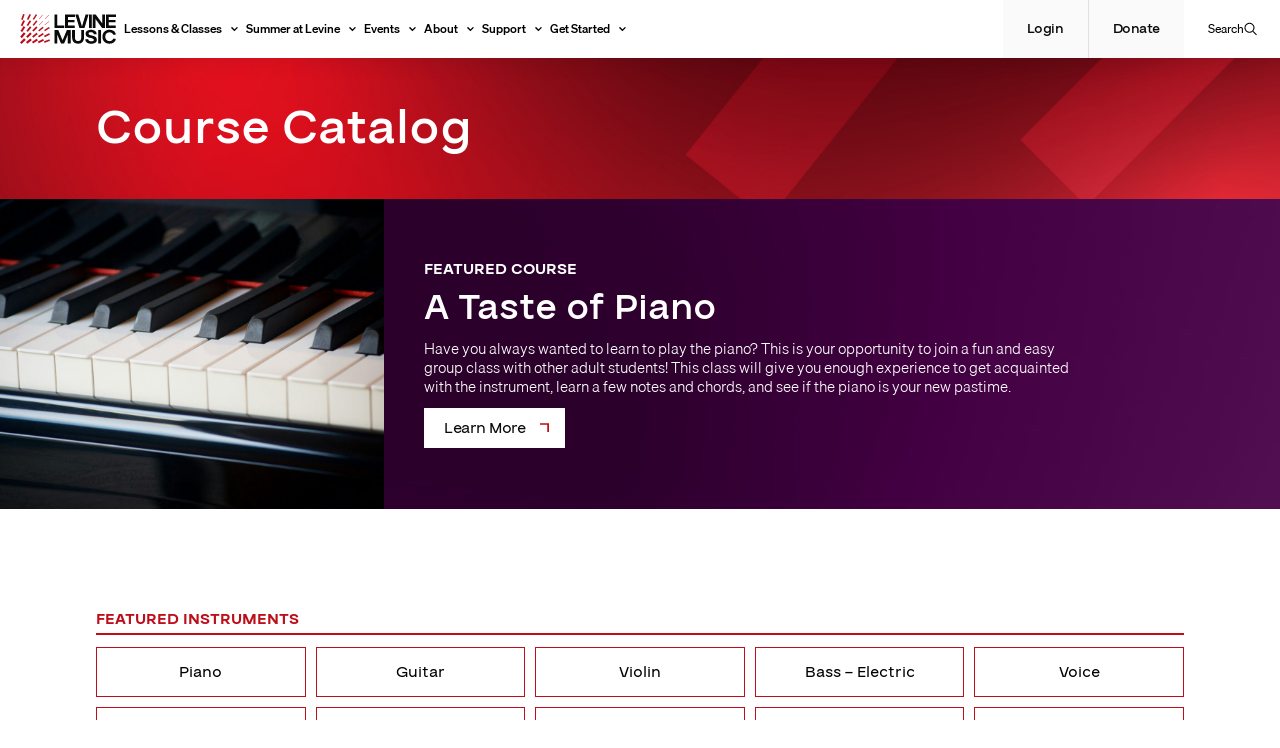

--- FILE ---
content_type: text/html; charset=UTF-8
request_url: https://www.levinemusic.org/lessons-and-classes/course-catalog/?instrument=Bass+-+Jazz&program=Music+Technology&age=Early+Childhood
body_size: 23038
content:
<!DOCTYPE html>
<html lang="en-US">
<head>
	<!-- Google Tag Manager -->
	<script>(function(w,d,s,l,i){w[l]=w[l]||[];w[l].push({'gtm.start':
	new Date().getTime(),event:'gtm.js'});var f=d.getElementsByTagName(s)[0],
	j=d.createElement(s),dl=l!='dataLayer'?'&l='+l:'';j.async=true;j.src=
	'https://www.googletagmanager.com/gtm.js?id='+i+dl;f.parentNode.insertBefore(j,f);
	})(window,document,'script','dataLayer','GTM-545TJDH');</script>
	<!-- End Google Tag Manager -->
	
	<meta charset="UTF-8">
	<meta name="viewport" content="width=device-width, initial-scale=1">
	<link rel="profile" href="https://gmpg.org/xfn/11">

	<meta name='robots' content='index, follow, max-image-preview:large, max-snippet:-1, max-video-preview:-1' />

	<!-- This site is optimized with the Yoast SEO plugin v26.6 - https://yoast.com/wordpress/plugins/seo/ -->
	<title>Course Catalog - Levine Music</title>
	<link rel="canonical" href="https://www.levinemusic.org/lessons-and-classes/course-catalog/" />
	<meta property="og:locale" content="en_US" />
	<meta property="og:type" content="article" />
	<meta property="og:title" content="Course Catalog - Levine Music" />
	<meta property="og:url" content="https://www.levinemusic.org/lessons-and-classes/course-catalog/" />
	<meta property="og:site_name" content="Levine Music" />
	<meta property="article:publisher" content="https://www.facebook.com/LevineMusic/" />
	<meta property="article:modified_time" content="2026-01-14T15:28:34+00:00" />
	<meta property="og:image" content="https://www.levinemusic.org/wp-content/uploads/2020/09/32162585190_831efc01cc_k-e1761069284559.jpg" />
	<meta property="og:image:width" content="1500" />
	<meta property="og:image:height" content="1000" />
	<meta property="og:image:type" content="image/jpeg" />
	<meta name="twitter:card" content="summary_large_image" />
	<meta name="twitter:label1" content="Est. reading time" />
	<meta name="twitter:data1" content="1 minute" />
	<script type="application/ld+json" class="yoast-schema-graph">{"@context":"https://schema.org","@graph":[{"@type":"WebPage","@id":"https://www.levinemusic.org/lessons-and-classes/course-catalog/","url":"https://www.levinemusic.org/lessons-and-classes/course-catalog/","name":"Course Catalog - Levine Music","isPartOf":{"@id":"https://www.levinemusic.org/#website"},"datePublished":"2020-10-01T00:16:52+00:00","dateModified":"2026-01-14T15:28:34+00:00","breadcrumb":{"@id":"https://www.levinemusic.org/lessons-and-classes/course-catalog/#breadcrumb"},"inLanguage":"en-US","potentialAction":[{"@type":"ReadAction","target":["https://www.levinemusic.org/lessons-and-classes/course-catalog/"]}]},{"@type":"BreadcrumbList","@id":"https://www.levinemusic.org/lessons-and-classes/course-catalog/#breadcrumb","itemListElement":[{"@type":"ListItem","position":1,"name":"Home","item":"https://www.levinemusic.org/"},{"@type":"ListItem","position":2,"name":"Lessons &#038; Classes","item":"https://www.levinemusic.org/lessons-and-classes/"},{"@type":"ListItem","position":3,"name":"Course Catalog"}]},{"@type":"WebSite","@id":"https://www.levinemusic.org/#website","url":"https://www.levinemusic.org/","name":"Levine Music","description":"LevineMusic.org","publisher":{"@id":"https://www.levinemusic.org/#organization"},"potentialAction":[{"@type":"SearchAction","target":{"@type":"EntryPoint","urlTemplate":"https://www.levinemusic.org/?s={search_term_string}"},"query-input":{"@type":"PropertyValueSpecification","valueRequired":true,"valueName":"search_term_string"}}],"inLanguage":"en-US"},{"@type":"Organization","@id":"https://www.levinemusic.org/#organization","name":"Levine Music","url":"https://www.levinemusic.org/","logo":{"@type":"ImageObject","inLanguage":"en-US","@id":"https://www.levinemusic.org/#/schema/logo/image/","url":"https://www.levinemusic.org/wp-content/uploads/2020/11/levine_music_logo.png","contentUrl":"https://www.levinemusic.org/wp-content/uploads/2020/11/levine_music_logo.png","width":200,"height":200,"caption":"Levine Music"},"image":{"@id":"https://www.levinemusic.org/#/schema/logo/image/"},"sameAs":["https://www.facebook.com/LevineMusic/","https://www.instagram.com/levine_music/","https://www.youtube.com/user/TheLevineSchool"]}]}</script>
	<!-- / Yoast SEO plugin. -->


<link rel='dns-prefetch' href='//cdn.jsdelivr.net' />
<link rel='dns-prefetch' href='//cdnjs.cloudflare.com' />
<link rel='dns-prefetch' href='//cdn.plyr.io' />
<link rel='dns-prefetch' href='//fonts.googleapis.com' />
<link rel="alternate" type="application/rss+xml" title="Levine Music &raquo; Feed" href="https://www.levinemusic.org/feed/" />
<link rel="alternate" type="application/rss+xml" title="Levine Music &raquo; Comments Feed" href="https://www.levinemusic.org/comments/feed/" />
<link rel="alternate" type="text/calendar" title="Levine Music &raquo; iCal Feed" href="https://www.levinemusic.org/events/?ical=1" />
<link rel="alternate" title="oEmbed (JSON)" type="application/json+oembed" href="https://www.levinemusic.org/wp-json/oembed/1.0/embed?url=https%3A%2F%2Fwww.levinemusic.org%2Flessons-and-classes%2Fcourse-catalog%2F" />
<link rel="alternate" title="oEmbed (XML)" type="text/xml+oembed" href="https://www.levinemusic.org/wp-json/oembed/1.0/embed?url=https%3A%2F%2Fwww.levinemusic.org%2Flessons-and-classes%2Fcourse-catalog%2F&#038;format=xml" />
<style id='wp-img-auto-sizes-contain-inline-css'>
img:is([sizes=auto i],[sizes^="auto," i]){contain-intrinsic-size:3000px 1500px}
/*# sourceURL=wp-img-auto-sizes-contain-inline-css */
</style>
<link rel='stylesheet' id='tribe-events-pro-mini-calendar-block-styles-css' href='https://www.levinemusic.org/wp-content/plugins/events-calendar-pro/build/css/tribe-events-pro-mini-calendar-block.css?ver=7.7.11' media='all' />
<link rel='stylesheet' id='tec-variables-skeleton-css' href='https://www.levinemusic.org/wp-content/plugins/event-tickets/common/build/css/variables-skeleton.css?ver=6.10.1' media='all' />
<link rel='stylesheet' id='tec-variables-full-css' href='https://www.levinemusic.org/wp-content/plugins/event-tickets/common/build/css/variables-full.css?ver=6.10.1' media='all' />
<link rel='stylesheet' id='dashicons-css' href='https://www.levinemusic.org/wp-includes/css/dashicons.min.css?ver=6.9' media='all' />
<link rel='stylesheet' id='event-tickets-plus-tickets-css-css' href='https://www.levinemusic.org/wp-content/plugins/event-tickets-plus/build/css/tickets.css?ver=6.9.0' media='all' />
<link rel='stylesheet' id='tribe-common-skeleton-style-css' href='https://www.levinemusic.org/wp-content/plugins/event-tickets/common/build/css/common-skeleton.css?ver=6.10.1' media='all' />
<link rel='stylesheet' id='tribe-common-full-style-css' href='https://www.levinemusic.org/wp-content/plugins/event-tickets/common/build/css/common-full.css?ver=6.10.1' media='all' />
<link rel='stylesheet' id='event-tickets-tickets-css-css' href='https://www.levinemusic.org/wp-content/plugins/event-tickets/build/css/tickets.css?ver=5.27.3' media='all' />
<link rel='stylesheet' id='event-tickets-tickets-rsvp-css-css' href='https://www.levinemusic.org/wp-content/plugins/event-tickets/build/css/rsvp-v1.css?ver=5.27.3' media='all' />
<style id='wp-emoji-styles-inline-css'>

	img.wp-smiley, img.emoji {
		display: inline !important;
		border: none !important;
		box-shadow: none !important;
		height: 1em !important;
		width: 1em !important;
		margin: 0 0.07em !important;
		vertical-align: -0.1em !important;
		background: none !important;
		padding: 0 !important;
	}
/*# sourceURL=wp-emoji-styles-inline-css */
</style>
<link rel='stylesheet' id='wp-block-library-css' href='https://www.levinemusic.org/wp-includes/css/dist/block-library/style.min.css?ver=6.9' media='all' />
<style id='wp-block-button-inline-css'>
.wp-block-button__link{align-content:center;box-sizing:border-box;cursor:pointer;display:inline-block;height:100%;text-align:center;word-break:break-word}.wp-block-button__link.aligncenter{text-align:center}.wp-block-button__link.alignright{text-align:right}:where(.wp-block-button__link){border-radius:9999px;box-shadow:none;padding:calc(.667em + 2px) calc(1.333em + 2px);text-decoration:none}.wp-block-button[style*=text-decoration] .wp-block-button__link{text-decoration:inherit}.wp-block-buttons>.wp-block-button.has-custom-width{max-width:none}.wp-block-buttons>.wp-block-button.has-custom-width .wp-block-button__link{width:100%}.wp-block-buttons>.wp-block-button.has-custom-font-size .wp-block-button__link{font-size:inherit}.wp-block-buttons>.wp-block-button.wp-block-button__width-25{width:calc(25% - var(--wp--style--block-gap, .5em)*.75)}.wp-block-buttons>.wp-block-button.wp-block-button__width-50{width:calc(50% - var(--wp--style--block-gap, .5em)*.5)}.wp-block-buttons>.wp-block-button.wp-block-button__width-75{width:calc(75% - var(--wp--style--block-gap, .5em)*.25)}.wp-block-buttons>.wp-block-button.wp-block-button__width-100{flex-basis:100%;width:100%}.wp-block-buttons.is-vertical>.wp-block-button.wp-block-button__width-25{width:25%}.wp-block-buttons.is-vertical>.wp-block-button.wp-block-button__width-50{width:50%}.wp-block-buttons.is-vertical>.wp-block-button.wp-block-button__width-75{width:75%}.wp-block-button.is-style-squared,.wp-block-button__link.wp-block-button.is-style-squared{border-radius:0}.wp-block-button.no-border-radius,.wp-block-button__link.no-border-radius{border-radius:0!important}:root :where(.wp-block-button .wp-block-button__link.is-style-outline),:root :where(.wp-block-button.is-style-outline>.wp-block-button__link){border:2px solid;padding:.667em 1.333em}:root :where(.wp-block-button .wp-block-button__link.is-style-outline:not(.has-text-color)),:root :where(.wp-block-button.is-style-outline>.wp-block-button__link:not(.has-text-color)){color:currentColor}:root :where(.wp-block-button .wp-block-button__link.is-style-outline:not(.has-background)),:root :where(.wp-block-button.is-style-outline>.wp-block-button__link:not(.has-background)){background-color:initial;background-image:none}
/*# sourceURL=https://www.levinemusic.org/wp-includes/blocks/button/style.min.css */
</style>
<style id='wp-block-heading-inline-css'>
h1:where(.wp-block-heading).has-background,h2:where(.wp-block-heading).has-background,h3:where(.wp-block-heading).has-background,h4:where(.wp-block-heading).has-background,h5:where(.wp-block-heading).has-background,h6:where(.wp-block-heading).has-background{padding:1.25em 2.375em}h1.has-text-align-left[style*=writing-mode]:where([style*=vertical-lr]),h1.has-text-align-right[style*=writing-mode]:where([style*=vertical-rl]),h2.has-text-align-left[style*=writing-mode]:where([style*=vertical-lr]),h2.has-text-align-right[style*=writing-mode]:where([style*=vertical-rl]),h3.has-text-align-left[style*=writing-mode]:where([style*=vertical-lr]),h3.has-text-align-right[style*=writing-mode]:where([style*=vertical-rl]),h4.has-text-align-left[style*=writing-mode]:where([style*=vertical-lr]),h4.has-text-align-right[style*=writing-mode]:where([style*=vertical-rl]),h5.has-text-align-left[style*=writing-mode]:where([style*=vertical-lr]),h5.has-text-align-right[style*=writing-mode]:where([style*=vertical-rl]),h6.has-text-align-left[style*=writing-mode]:where([style*=vertical-lr]),h6.has-text-align-right[style*=writing-mode]:where([style*=vertical-rl]){rotate:180deg}
/*# sourceURL=https://www.levinemusic.org/wp-includes/blocks/heading/style.min.css */
</style>
<style id='wp-block-buttons-inline-css'>
.wp-block-buttons{box-sizing:border-box}.wp-block-buttons.is-vertical{flex-direction:column}.wp-block-buttons.is-vertical>.wp-block-button:last-child{margin-bottom:0}.wp-block-buttons>.wp-block-button{display:inline-block;margin:0}.wp-block-buttons.is-content-justification-left{justify-content:flex-start}.wp-block-buttons.is-content-justification-left.is-vertical{align-items:flex-start}.wp-block-buttons.is-content-justification-center{justify-content:center}.wp-block-buttons.is-content-justification-center.is-vertical{align-items:center}.wp-block-buttons.is-content-justification-right{justify-content:flex-end}.wp-block-buttons.is-content-justification-right.is-vertical{align-items:flex-end}.wp-block-buttons.is-content-justification-space-between{justify-content:space-between}.wp-block-buttons.aligncenter{text-align:center}.wp-block-buttons:not(.is-content-justification-space-between,.is-content-justification-right,.is-content-justification-left,.is-content-justification-center) .wp-block-button.aligncenter{margin-left:auto;margin-right:auto;width:100%}.wp-block-buttons[style*=text-decoration] .wp-block-button,.wp-block-buttons[style*=text-decoration] .wp-block-button__link{text-decoration:inherit}.wp-block-buttons.has-custom-font-size .wp-block-button__link{font-size:inherit}.wp-block-buttons .wp-block-button__link{width:100%}.wp-block-button.aligncenter{text-align:center}
/*# sourceURL=https://www.levinemusic.org/wp-includes/blocks/buttons/style.min.css */
</style>
<style id='wp-block-paragraph-inline-css'>
.is-small-text{font-size:.875em}.is-regular-text{font-size:1em}.is-large-text{font-size:2.25em}.is-larger-text{font-size:3em}.has-drop-cap:not(:focus):first-letter{float:left;font-size:8.4em;font-style:normal;font-weight:100;line-height:.68;margin:.05em .1em 0 0;text-transform:uppercase}body.rtl .has-drop-cap:not(:focus):first-letter{float:none;margin-left:.1em}p.has-drop-cap.has-background{overflow:hidden}:root :where(p.has-background){padding:1.25em 2.375em}:where(p.has-text-color:not(.has-link-color)) a{color:inherit}p.has-text-align-left[style*="writing-mode:vertical-lr"],p.has-text-align-right[style*="writing-mode:vertical-rl"]{rotate:180deg}
/*# sourceURL=https://www.levinemusic.org/wp-includes/blocks/paragraph/style.min.css */
</style>
<style id='global-styles-inline-css'>
:root{--wp--preset--aspect-ratio--square: 1;--wp--preset--aspect-ratio--4-3: 4/3;--wp--preset--aspect-ratio--3-4: 3/4;--wp--preset--aspect-ratio--3-2: 3/2;--wp--preset--aspect-ratio--2-3: 2/3;--wp--preset--aspect-ratio--16-9: 16/9;--wp--preset--aspect-ratio--9-16: 9/16;--wp--preset--color--black: #000000;--wp--preset--color--cyan-bluish-gray: #abb8c3;--wp--preset--color--white: #ffffff;--wp--preset--color--pale-pink: #f78da7;--wp--preset--color--vivid-red: #cf2e2e;--wp--preset--color--luminous-vivid-orange: #ff6900;--wp--preset--color--luminous-vivid-amber: #fcb900;--wp--preset--color--light-green-cyan: #7bdcb5;--wp--preset--color--vivid-green-cyan: #00d084;--wp--preset--color--pale-cyan-blue: #8ed1fc;--wp--preset--color--vivid-cyan-blue: #0693e3;--wp--preset--color--vivid-purple: #9b51e0;--wp--preset--color--flash: #FAFAFA;--wp--preset--color--red: #BD0E1A;--wp--preset--color--midight: #083143;--wp--preset--color--violet: #4C0A4C;--wp--preset--color--jet: #0A0A0A;--wp--preset--color--fm-treble: #2A5FFD;--wp--preset--color--fm-melody: #FF9CDF;--wp--preset--color--fm-tambourine: #FFC415;--wp--preset--color--fm-rhythm: #F00010;--wp--preset--color--fm-harmony: #0FB15D;--wp--preset--color--camplevine-yellow: #FFBB00;--wp--preset--color--camplevine-orange: #FF6C1F;--wp--preset--color--camplevine-blue: #BCF5F4;--wp--preset--color--camplevine-periwinkle: #7381FB;--wp--preset--color--camplevine-green: #DEDF55;--wp--preset--gradient--vivid-cyan-blue-to-vivid-purple: linear-gradient(135deg,rgb(6,147,227) 0%,rgb(155,81,224) 100%);--wp--preset--gradient--light-green-cyan-to-vivid-green-cyan: linear-gradient(135deg,rgb(122,220,180) 0%,rgb(0,208,130) 100%);--wp--preset--gradient--luminous-vivid-amber-to-luminous-vivid-orange: linear-gradient(135deg,rgb(252,185,0) 0%,rgb(255,105,0) 100%);--wp--preset--gradient--luminous-vivid-orange-to-vivid-red: linear-gradient(135deg,rgb(255,105,0) 0%,rgb(207,46,46) 100%);--wp--preset--gradient--very-light-gray-to-cyan-bluish-gray: linear-gradient(135deg,rgb(238,238,238) 0%,rgb(169,184,195) 100%);--wp--preset--gradient--cool-to-warm-spectrum: linear-gradient(135deg,rgb(74,234,220) 0%,rgb(151,120,209) 20%,rgb(207,42,186) 40%,rgb(238,44,130) 60%,rgb(251,105,98) 80%,rgb(254,248,76) 100%);--wp--preset--gradient--blush-light-purple: linear-gradient(135deg,rgb(255,206,236) 0%,rgb(152,150,240) 100%);--wp--preset--gradient--blush-bordeaux: linear-gradient(135deg,rgb(254,205,165) 0%,rgb(254,45,45) 50%,rgb(107,0,62) 100%);--wp--preset--gradient--luminous-dusk: linear-gradient(135deg,rgb(255,203,112) 0%,rgb(199,81,192) 50%,rgb(65,88,208) 100%);--wp--preset--gradient--pale-ocean: linear-gradient(135deg,rgb(255,245,203) 0%,rgb(182,227,212) 50%,rgb(51,167,181) 100%);--wp--preset--gradient--electric-grass: linear-gradient(135deg,rgb(202,248,128) 0%,rgb(113,206,126) 100%);--wp--preset--gradient--midnight: linear-gradient(135deg,rgb(2,3,129) 0%,rgb(40,116,252) 100%);--wp--preset--gradient--red: linear-gradient(0deg, #8D0814, #DC2431);--wp--preset--gradient--yellow: linear-gradient(0deg, #FF721C, #FFC300);--wp--preset--gradient--purple: linear-gradient(0deg, #2B002B, #793779);--wp--preset--gradient--purple-red: linear-gradient(0deg, #240524 0%, #C45561 80%, #E47885 100%);--wp--preset--gradient--dark-red: linear-gradient(0deg, #4F030B 0%, #9C0D19 80%, #F84F59 100%);--wp--preset--font-size--small: 13px;--wp--preset--font-size--medium: 20px;--wp--preset--font-size--large: 36px;--wp--preset--font-size--x-large: 42px;--wp--preset--font-size--h-1: 50px;--wp--preset--font-size--h-2: 44px;--wp--preset--font-size--h-3: 38px;--wp--preset--font-size--h-4: 22px;--wp--preset--font-size--h-5: 18px;--wp--preset--font-size--h-6: 16px;--wp--preset--font-size--date: 11px;--wp--preset--font-size--p: 15px;--wp--preset--font-size--button: 16px;--wp--preset--font-size--nav: 12px;--wp--preset--spacing--20: 0.44rem;--wp--preset--spacing--30: 0.67rem;--wp--preset--spacing--40: 1rem;--wp--preset--spacing--50: 1.5rem;--wp--preset--spacing--60: 2.25rem;--wp--preset--spacing--70: 3.38rem;--wp--preset--spacing--80: 5.06rem;--wp--preset--spacing--small: 1.2rem;--wp--preset--spacing--medium: 3.6rem;--wp--preset--spacing--large: 10.2rem;--wp--preset--shadow--natural: 6px 6px 9px rgba(0, 0, 0, 0.2);--wp--preset--shadow--deep: 12px 12px 50px rgba(0, 0, 0, 0.4);--wp--preset--shadow--sharp: 6px 6px 0px rgba(0, 0, 0, 0.2);--wp--preset--shadow--outlined: 6px 6px 0px -3px rgb(255, 255, 255), 6px 6px rgb(0, 0, 0);--wp--preset--shadow--crisp: 6px 6px 0px rgb(0, 0, 0);}:root { --wp--style--global--content-size: 900px;--wp--style--global--wide-size: 1168px; }:where(body) { margin: 0; }.wp-site-blocks > .alignleft { float: left; margin-right: 2em; }.wp-site-blocks > .alignright { float: right; margin-left: 2em; }.wp-site-blocks > .aligncenter { justify-content: center; margin-left: auto; margin-right: auto; }:where(.wp-site-blocks) > * { margin-block-start: 24px; margin-block-end: 0; }:where(.wp-site-blocks) > :first-child { margin-block-start: 0; }:where(.wp-site-blocks) > :last-child { margin-block-end: 0; }:root { --wp--style--block-gap: 24px; }:root :where(.is-layout-flow) > :first-child{margin-block-start: 0;}:root :where(.is-layout-flow) > :last-child{margin-block-end: 0;}:root :where(.is-layout-flow) > *{margin-block-start: 24px;margin-block-end: 0;}:root :where(.is-layout-constrained) > :first-child{margin-block-start: 0;}:root :where(.is-layout-constrained) > :last-child{margin-block-end: 0;}:root :where(.is-layout-constrained) > *{margin-block-start: 24px;margin-block-end: 0;}:root :where(.is-layout-flex){gap: 24px;}:root :where(.is-layout-grid){gap: 24px;}.is-layout-flow > .alignleft{float: left;margin-inline-start: 0;margin-inline-end: 2em;}.is-layout-flow > .alignright{float: right;margin-inline-start: 2em;margin-inline-end: 0;}.is-layout-flow > .aligncenter{margin-left: auto !important;margin-right: auto !important;}.is-layout-constrained > .alignleft{float: left;margin-inline-start: 0;margin-inline-end: 2em;}.is-layout-constrained > .alignright{float: right;margin-inline-start: 2em;margin-inline-end: 0;}.is-layout-constrained > .aligncenter{margin-left: auto !important;margin-right: auto !important;}.is-layout-constrained > :where(:not(.alignleft):not(.alignright):not(.alignfull)){max-width: var(--wp--style--global--content-size);margin-left: auto !important;margin-right: auto !important;}.is-layout-constrained > .alignwide{max-width: var(--wp--style--global--wide-size);}body .is-layout-flex{display: flex;}.is-layout-flex{flex-wrap: wrap;align-items: center;}.is-layout-flex > :is(*, div){margin: 0;}body .is-layout-grid{display: grid;}.is-layout-grid > :is(*, div){margin: 0;}body{padding-top: 0px;padding-right: 0px;padding-bottom: 0px;padding-left: 0px;}a:where(:not(.wp-element-button)){text-decoration: underline;}:root :where(.wp-element-button, .wp-block-button__link){background-color: #32373c;border-width: 0;color: #fff;font-family: inherit;font-size: inherit;font-style: inherit;font-weight: inherit;letter-spacing: inherit;line-height: inherit;padding-top: calc(0.667em + 2px);padding-right: calc(1.333em + 2px);padding-bottom: calc(0.667em + 2px);padding-left: calc(1.333em + 2px);text-decoration: none;text-transform: inherit;}.has-black-color{color: var(--wp--preset--color--black) !important;}.has-cyan-bluish-gray-color{color: var(--wp--preset--color--cyan-bluish-gray) !important;}.has-white-color{color: var(--wp--preset--color--white) !important;}.has-pale-pink-color{color: var(--wp--preset--color--pale-pink) !important;}.has-vivid-red-color{color: var(--wp--preset--color--vivid-red) !important;}.has-luminous-vivid-orange-color{color: var(--wp--preset--color--luminous-vivid-orange) !important;}.has-luminous-vivid-amber-color{color: var(--wp--preset--color--luminous-vivid-amber) !important;}.has-light-green-cyan-color{color: var(--wp--preset--color--light-green-cyan) !important;}.has-vivid-green-cyan-color{color: var(--wp--preset--color--vivid-green-cyan) !important;}.has-pale-cyan-blue-color{color: var(--wp--preset--color--pale-cyan-blue) !important;}.has-vivid-cyan-blue-color{color: var(--wp--preset--color--vivid-cyan-blue) !important;}.has-vivid-purple-color{color: var(--wp--preset--color--vivid-purple) !important;}.has-flash-color{color: var(--wp--preset--color--flash) !important;}.has-red-color{color: var(--wp--preset--color--red) !important;}.has-midight-color{color: var(--wp--preset--color--midight) !important;}.has-violet-color{color: var(--wp--preset--color--violet) !important;}.has-jet-color{color: var(--wp--preset--color--jet) !important;}.has-fm-treble-color{color: var(--wp--preset--color--fm-treble) !important;}.has-fm-melody-color{color: var(--wp--preset--color--fm-melody) !important;}.has-fm-tambourine-color{color: var(--wp--preset--color--fm-tambourine) !important;}.has-fm-rhythm-color{color: var(--wp--preset--color--fm-rhythm) !important;}.has-fm-harmony-color{color: var(--wp--preset--color--fm-harmony) !important;}.has-camplevine-yellow-color{color: var(--wp--preset--color--camplevine-yellow) !important;}.has-camplevine-orange-color{color: var(--wp--preset--color--camplevine-orange) !important;}.has-camplevine-blue-color{color: var(--wp--preset--color--camplevine-blue) !important;}.has-camplevine-periwinkle-color{color: var(--wp--preset--color--camplevine-periwinkle) !important;}.has-camplevine-green-color{color: var(--wp--preset--color--camplevine-green) !important;}.has-black-background-color{background-color: var(--wp--preset--color--black) !important;}.has-cyan-bluish-gray-background-color{background-color: var(--wp--preset--color--cyan-bluish-gray) !important;}.has-white-background-color{background-color: var(--wp--preset--color--white) !important;}.has-pale-pink-background-color{background-color: var(--wp--preset--color--pale-pink) !important;}.has-vivid-red-background-color{background-color: var(--wp--preset--color--vivid-red) !important;}.has-luminous-vivid-orange-background-color{background-color: var(--wp--preset--color--luminous-vivid-orange) !important;}.has-luminous-vivid-amber-background-color{background-color: var(--wp--preset--color--luminous-vivid-amber) !important;}.has-light-green-cyan-background-color{background-color: var(--wp--preset--color--light-green-cyan) !important;}.has-vivid-green-cyan-background-color{background-color: var(--wp--preset--color--vivid-green-cyan) !important;}.has-pale-cyan-blue-background-color{background-color: var(--wp--preset--color--pale-cyan-blue) !important;}.has-vivid-cyan-blue-background-color{background-color: var(--wp--preset--color--vivid-cyan-blue) !important;}.has-vivid-purple-background-color{background-color: var(--wp--preset--color--vivid-purple) !important;}.has-flash-background-color{background-color: var(--wp--preset--color--flash) !important;}.has-red-background-color{background-color: var(--wp--preset--color--red) !important;}.has-midight-background-color{background-color: var(--wp--preset--color--midight) !important;}.has-violet-background-color{background-color: var(--wp--preset--color--violet) !important;}.has-jet-background-color{background-color: var(--wp--preset--color--jet) !important;}.has-fm-treble-background-color{background-color: var(--wp--preset--color--fm-treble) !important;}.has-fm-melody-background-color{background-color: var(--wp--preset--color--fm-melody) !important;}.has-fm-tambourine-background-color{background-color: var(--wp--preset--color--fm-tambourine) !important;}.has-fm-rhythm-background-color{background-color: var(--wp--preset--color--fm-rhythm) !important;}.has-fm-harmony-background-color{background-color: var(--wp--preset--color--fm-harmony) !important;}.has-camplevine-yellow-background-color{background-color: var(--wp--preset--color--camplevine-yellow) !important;}.has-camplevine-orange-background-color{background-color: var(--wp--preset--color--camplevine-orange) !important;}.has-camplevine-blue-background-color{background-color: var(--wp--preset--color--camplevine-blue) !important;}.has-camplevine-periwinkle-background-color{background-color: var(--wp--preset--color--camplevine-periwinkle) !important;}.has-camplevine-green-background-color{background-color: var(--wp--preset--color--camplevine-green) !important;}.has-black-border-color{border-color: var(--wp--preset--color--black) !important;}.has-cyan-bluish-gray-border-color{border-color: var(--wp--preset--color--cyan-bluish-gray) !important;}.has-white-border-color{border-color: var(--wp--preset--color--white) !important;}.has-pale-pink-border-color{border-color: var(--wp--preset--color--pale-pink) !important;}.has-vivid-red-border-color{border-color: var(--wp--preset--color--vivid-red) !important;}.has-luminous-vivid-orange-border-color{border-color: var(--wp--preset--color--luminous-vivid-orange) !important;}.has-luminous-vivid-amber-border-color{border-color: var(--wp--preset--color--luminous-vivid-amber) !important;}.has-light-green-cyan-border-color{border-color: var(--wp--preset--color--light-green-cyan) !important;}.has-vivid-green-cyan-border-color{border-color: var(--wp--preset--color--vivid-green-cyan) !important;}.has-pale-cyan-blue-border-color{border-color: var(--wp--preset--color--pale-cyan-blue) !important;}.has-vivid-cyan-blue-border-color{border-color: var(--wp--preset--color--vivid-cyan-blue) !important;}.has-vivid-purple-border-color{border-color: var(--wp--preset--color--vivid-purple) !important;}.has-flash-border-color{border-color: var(--wp--preset--color--flash) !important;}.has-red-border-color{border-color: var(--wp--preset--color--red) !important;}.has-midight-border-color{border-color: var(--wp--preset--color--midight) !important;}.has-violet-border-color{border-color: var(--wp--preset--color--violet) !important;}.has-jet-border-color{border-color: var(--wp--preset--color--jet) !important;}.has-fm-treble-border-color{border-color: var(--wp--preset--color--fm-treble) !important;}.has-fm-melody-border-color{border-color: var(--wp--preset--color--fm-melody) !important;}.has-fm-tambourine-border-color{border-color: var(--wp--preset--color--fm-tambourine) !important;}.has-fm-rhythm-border-color{border-color: var(--wp--preset--color--fm-rhythm) !important;}.has-fm-harmony-border-color{border-color: var(--wp--preset--color--fm-harmony) !important;}.has-camplevine-yellow-border-color{border-color: var(--wp--preset--color--camplevine-yellow) !important;}.has-camplevine-orange-border-color{border-color: var(--wp--preset--color--camplevine-orange) !important;}.has-camplevine-blue-border-color{border-color: var(--wp--preset--color--camplevine-blue) !important;}.has-camplevine-periwinkle-border-color{border-color: var(--wp--preset--color--camplevine-periwinkle) !important;}.has-camplevine-green-border-color{border-color: var(--wp--preset--color--camplevine-green) !important;}.has-vivid-cyan-blue-to-vivid-purple-gradient-background{background: var(--wp--preset--gradient--vivid-cyan-blue-to-vivid-purple) !important;}.has-light-green-cyan-to-vivid-green-cyan-gradient-background{background: var(--wp--preset--gradient--light-green-cyan-to-vivid-green-cyan) !important;}.has-luminous-vivid-amber-to-luminous-vivid-orange-gradient-background{background: var(--wp--preset--gradient--luminous-vivid-amber-to-luminous-vivid-orange) !important;}.has-luminous-vivid-orange-to-vivid-red-gradient-background{background: var(--wp--preset--gradient--luminous-vivid-orange-to-vivid-red) !important;}.has-very-light-gray-to-cyan-bluish-gray-gradient-background{background: var(--wp--preset--gradient--very-light-gray-to-cyan-bluish-gray) !important;}.has-cool-to-warm-spectrum-gradient-background{background: var(--wp--preset--gradient--cool-to-warm-spectrum) !important;}.has-blush-light-purple-gradient-background{background: var(--wp--preset--gradient--blush-light-purple) !important;}.has-blush-bordeaux-gradient-background{background: var(--wp--preset--gradient--blush-bordeaux) !important;}.has-luminous-dusk-gradient-background{background: var(--wp--preset--gradient--luminous-dusk) !important;}.has-pale-ocean-gradient-background{background: var(--wp--preset--gradient--pale-ocean) !important;}.has-electric-grass-gradient-background{background: var(--wp--preset--gradient--electric-grass) !important;}.has-midnight-gradient-background{background: var(--wp--preset--gradient--midnight) !important;}.has-red-gradient-background{background: var(--wp--preset--gradient--red) !important;}.has-yellow-gradient-background{background: var(--wp--preset--gradient--yellow) !important;}.has-purple-gradient-background{background: var(--wp--preset--gradient--purple) !important;}.has-purple-red-gradient-background{background: var(--wp--preset--gradient--purple-red) !important;}.has-dark-red-gradient-background{background: var(--wp--preset--gradient--dark-red) !important;}.has-small-font-size{font-size: var(--wp--preset--font-size--small) !important;}.has-medium-font-size{font-size: var(--wp--preset--font-size--medium) !important;}.has-large-font-size{font-size: var(--wp--preset--font-size--large) !important;}.has-x-large-font-size{font-size: var(--wp--preset--font-size--x-large) !important;}.has-h-1-font-size{font-size: var(--wp--preset--font-size--h-1) !important;}.has-h-2-font-size{font-size: var(--wp--preset--font-size--h-2) !important;}.has-h-3-font-size{font-size: var(--wp--preset--font-size--h-3) !important;}.has-h-4-font-size{font-size: var(--wp--preset--font-size--h-4) !important;}.has-h-5-font-size{font-size: var(--wp--preset--font-size--h-5) !important;}.has-h-6-font-size{font-size: var(--wp--preset--font-size--h-6) !important;}.has-date-font-size{font-size: var(--wp--preset--font-size--date) !important;}.has-p-font-size{font-size: var(--wp--preset--font-size--p) !important;}.has-button-font-size{font-size: var(--wp--preset--font-size--button) !important;}.has-nav-font-size{font-size: var(--wp--preset--font-size--nav) !important;}
/*# sourceURL=global-styles-inline-css */
</style>
<style id='core-block-supports-inline-css'>
.wp-elements-889705088ac8fd79fd3cff395622d3d9 a:where(:not(.wp-element-button)){color:var(--wp--preset--color--white);}
/*# sourceURL=core-block-supports-inline-css */
</style>

<link rel='stylesheet' id='wp-components-css' href='https://www.levinemusic.org/wp-includes/css/dist/components/style.min.css?ver=6.9' media='all' />
<link rel='stylesheet' id='wp-preferences-css' href='https://www.levinemusic.org/wp-includes/css/dist/preferences/style.min.css?ver=6.9' media='all' />
<link rel='stylesheet' id='wp-block-editor-css' href='https://www.levinemusic.org/wp-includes/css/dist/block-editor/style.min.css?ver=6.9' media='all' />
<link rel='stylesheet' id='popup-maker-block-library-style-css' href='https://www.levinemusic.org/wp-content/plugins/popup-maker/dist/packages/block-library-style.css?ver=dbea705cfafe089d65f1' media='all' />
<link rel='stylesheet' id='woocommerce-layout-css' href='https://www.levinemusic.org/wp-content/plugins/woocommerce/assets/css/woocommerce-layout.css?ver=10.4.3' media='all' />
<link rel='stylesheet' id='woocommerce-smallscreen-css' href='https://www.levinemusic.org/wp-content/plugins/woocommerce/assets/css/woocommerce-smallscreen.css?ver=10.4.3' media='only screen and (max-width: 768px)' />
<link rel='stylesheet' id='woocommerce-general-css' href='https://www.levinemusic.org/wp-content/plugins/woocommerce/assets/css/woocommerce.css?ver=10.4.3' media='all' />
<style id='woocommerce-inline-inline-css'>
.woocommerce form .form-row .required { visibility: visible; }
/*# sourceURL=woocommerce-inline-inline-css */
</style>
<link rel='stylesheet' id='slick-core-style-css' href='//cdn.jsdelivr.net/npm/@accessible360/accessible-slick@1.0.1/slick/slick.min.css?ver=6.9' media='all' />
<link rel='stylesheet' id='slick-style-css' href='//cdn.jsdelivr.net/npm/@accessible360/accessible-slick@1.0.1/slick/slick-theme.min.css?ver=6.9' media='all' />
<link rel='stylesheet' id='plyr-css' href='https://cdn.plyr.io/3.7.8/plyr.css?ver=3.7.8' media='all' />
<link rel='stylesheet' id='levine-fonts-css' href='https://www.levinemusic.org/wp-content/themes/levine_cmyk/fonts/fonts.css?ver=6.9' media='' />
<link rel='stylesheet' id='google-fonts-css' href='https://fonts.googleapis.com/css2?family=Karla%3Aital%2Cwght%400%2C200%3B0%2C400%3B0%2C700%3B1%2C200%3B1%2C400%3B1%2C700&#038;display=swap&#038;ver=6.9' media='' />
<link rel='stylesheet' id='gforms_formsmain_css-css' href='https://www.levinemusic.org/wp-content/plugins/gravityforms/legacy/css/formsmain.min.css?ver=2.9.24' media='all' />
<link rel='stylesheet' id='levine-style-css' href='https://www.levinemusic.org/wp-content/themes/levine_cmyk/dist/style-5583b2.css?ver=1.2.0' media='all' />
<link rel='stylesheet' id='event-tickets-rsvp-css' href='https://www.levinemusic.org/wp-content/plugins/event-tickets/build/css/rsvp.css?ver=5.27.3' media='all' />
<link rel='stylesheet' id='woocommerce-nyp-css' href='https://www.levinemusic.org/wp-content/plugins/woocommerce-name-your-price/assets/css/name-your-price.min.css?ver=3.2.3' media='all' />
<script src="https://www.levinemusic.org/wp-includes/js/jquery/jquery.min.js?ver=3.7.1" id="jquery-core-js"></script>
<script src="https://www.levinemusic.org/wp-includes/js/jquery/jquery-migrate.min.js?ver=3.4.1" id="jquery-migrate-js"></script>
<script src="https://www.levinemusic.org/wp-content/plugins/woocommerce/assets/js/jquery-blockui/jquery.blockUI.min.js?ver=2.7.0-wc.10.4.3" id="wc-jquery-blockui-js" defer data-wp-strategy="defer"></script>
<script id="wc-add-to-cart-js-extra">
var wc_add_to_cart_params = {"ajax_url":"/wp-admin/admin-ajax.php","wc_ajax_url":"/?wc-ajax=%%endpoint%%","i18n_view_cart":"View cart","cart_url":"https://www.levinemusic.org/cart/","is_cart":"","cart_redirect_after_add":"no"};
//# sourceURL=wc-add-to-cart-js-extra
</script>
<script src="https://www.levinemusic.org/wp-content/plugins/woocommerce/assets/js/frontend/add-to-cart.min.js?ver=10.4.3" id="wc-add-to-cart-js" defer data-wp-strategy="defer"></script>
<script src="https://www.levinemusic.org/wp-content/plugins/woocommerce/assets/js/js-cookie/js.cookie.min.js?ver=2.1.4-wc.10.4.3" id="wc-js-cookie-js" defer data-wp-strategy="defer"></script>
<script id="woocommerce-js-extra">
var woocommerce_params = {"ajax_url":"/wp-admin/admin-ajax.php","wc_ajax_url":"/?wc-ajax=%%endpoint%%","i18n_password_show":"Show password","i18n_password_hide":"Hide password"};
//# sourceURL=woocommerce-js-extra
</script>
<script src="https://www.levinemusic.org/wp-content/plugins/woocommerce/assets/js/frontend/woocommerce.min.js?ver=10.4.3" id="woocommerce-js" defer data-wp-strategy="defer"></script>
<script src="https://cdnjs.cloudflare.com/ajax/libs/gsap/3.5.1/gsap.min.js?ver=3.5.1" id="gsap-js"></script>
<script src="https://www.levinemusic.org/wp-content/themes/levine_cmyk/js/ScrollTrigger.min.js?ver=6.9" id="gsap-scrollTrigger-js"></script>
<script src="https://www.levinemusic.org/wp-content/themes/levine_cmyk/js/ScrollToPlugin.min.js?ver=6.9" id="gsap-scrollTo-js"></script>
<script src="https://www.levinemusic.org/wp-content/themes/levine_cmyk/js/Flip.min.js?ver=6.9" id="gsap-flip-js"></script>
<script src="https://cdn.plyr.io/3.7.8/plyr.js?ver=3.7.8" id="plyr-js"></script>
<link rel="https://api.w.org/" href="https://www.levinemusic.org/wp-json/" /><link rel="alternate" title="JSON" type="application/json" href="https://www.levinemusic.org/wp-json/wp/v2/pages/1121" /><link rel="EditURI" type="application/rsd+xml" title="RSD" href="https://www.levinemusic.org/xmlrpc.php?rsd" />
<meta name="generator" content="WordPress 6.9" />
<meta name="generator" content="WooCommerce 10.4.3" />
<link rel='shortlink' href='https://www.levinemusic.org/?p=1121' />
<meta name="et-api-version" content="v1"><meta name="et-api-origin" content="https://www.levinemusic.org"><link rel="https://theeventscalendar.com/" href="https://www.levinemusic.org/wp-json/tribe/tickets/v1/" /><meta name="tec-api-version" content="v1"><meta name="tec-api-origin" content="https://www.levinemusic.org"><link rel="alternate" href="https://www.levinemusic.org/wp-json/tribe/events/v1/" />	<noscript><style>.woocommerce-product-gallery{ opacity: 1 !important; }</style></noscript>
	<link rel="icon" href="https://www.levinemusic.org/wp-content/uploads/2025/10/cropped-IMG_0033-e1759872044455-32x32.png" sizes="32x32" />
<link rel="icon" href="https://www.levinemusic.org/wp-content/uploads/2025/10/cropped-IMG_0033-e1759872044455-192x192.png" sizes="192x192" />
<link rel="apple-touch-icon" href="https://www.levinemusic.org/wp-content/uploads/2025/10/cropped-IMG_0033-e1759872044455-180x180.png" />
<meta name="msapplication-TileImage" content="https://www.levinemusic.org/wp-content/uploads/2025/10/cropped-IMG_0033-e1759872044455-270x270.png" />
<link rel='stylesheet' id='wc-stripe-blocks-checkout-style-css' href='https://www.levinemusic.org/wp-content/plugins/woocommerce-gateway-stripe/build/upe-blocks.css?ver=1e1661bb3db973deba05' media='all' />
<link rel='stylesheet' id='wc-blocks-style-css' href='https://www.levinemusic.org/wp-content/plugins/woocommerce/assets/client/blocks/wc-blocks.css?ver=wc-10.4.3' media='all' />
</head>

<body class="wp-singular page-template-default page page-id-1121 page-child parent-pageid-40 wp-theme-levine_cmyk theme-levine_cmyk woocommerce-no-js tribe-no-js tec-no-tickets-on-recurring tec-no-rsvp-on-recurring is-style-default tribe-theme-levine_cmyk">
<!-- Google Tag Manager (noscript) -->
<noscript><iframe src="https://www.googletagmanager.com/ns.html?id=GTM-545TJDH"
height="0" width="0" style="display:none;visibility:hidden"></iframe></noscript>
<!-- End Google Tag Manager (noscript) -->
	 <svg id="levine-color-filters" xmlns="http://www.w3.org/2000/svg" viewBox="0 0 0 0" width="0" height="0" focusable="false" role="none" style="visibility: hidden; position: absolute; left: -9999px; overflow: hidden;">
		<defs>
	 					 	<filter id="levine-white">
					 	<feColorMatrix
					 	type="matrix"
					 	color-interpolation-filters="sRGB"
					 	values="0 0 0 0 1									 	0 0 0 0 1									 	0 0 0 0 1									 	0 0 0 1 0 "/>
				 	</filter>
		 					 	<filter id="levine-flash">
					 	<feColorMatrix
					 	type="matrix"
					 	color-interpolation-filters="sRGB"
					 	values="0 0 0 0 0.98039215686275									 	0 0 0 0 0.98039215686275									 	0 0 0 0 0.98039215686275									 	0 0 0 1 0 "/>
				 	</filter>
		 					 	<filter id="levine-red">
					 	<feColorMatrix
					 	type="matrix"
					 	color-interpolation-filters="sRGB"
					 	values="0 0 0 0 0.74117647058824									 	0 0 0 0 0.054901960784314									 	0 0 0 0 0.10196078431373									 	0 0 0 1 0 "/>
				 	</filter>
		 					 	<filter id="levine-midight">
					 	<feColorMatrix
					 	type="matrix"
					 	color-interpolation-filters="sRGB"
					 	values="0 0 0 0 0.031372549019608									 	0 0 0 0 0.1921568627451									 	0 0 0 0 0.26274509803922									 	0 0 0 1 0 "/>
				 	</filter>
		 					 	<filter id="levine-violet">
					 	<feColorMatrix
					 	type="matrix"
					 	color-interpolation-filters="sRGB"
					 	values="0 0 0 0 0.29803921568627									 	0 0 0 0 0.03921568627451									 	0 0 0 0 0.29803921568627									 	0 0 0 1 0 "/>
				 	</filter>
		 					 	<filter id="levine-jet">
					 	<feColorMatrix
					 	type="matrix"
					 	color-interpolation-filters="sRGB"
					 	values="0 0 0 0 0.03921568627451									 	0 0 0 0 0.03921568627451									 	0 0 0 0 0.03921568627451									 	0 0 0 1 0 "/>
				 	</filter>
		 					 	<filter id="levine-fm-treble">
					 	<feColorMatrix
					 	type="matrix"
					 	color-interpolation-filters="sRGB"
					 	values="0 0 0 0 0.16470588235294									 	0 0 0 0 0.37254901960784									 	0 0 0 0 0.9921568627451									 	0 0 0 1 0 "/>
				 	</filter>
		 					 	<filter id="levine-fm-melody">
					 	<feColorMatrix
					 	type="matrix"
					 	color-interpolation-filters="sRGB"
					 	values="0 0 0 0 1									 	0 0 0 0 0.61176470588235									 	0 0 0 0 0.87450980392157									 	0 0 0 1 0 "/>
				 	</filter>
		 					 	<filter id="levine-fm-tambourine">
					 	<feColorMatrix
					 	type="matrix"
					 	color-interpolation-filters="sRGB"
					 	values="0 0 0 0 1									 	0 0 0 0 0.76862745098039									 	0 0 0 0 0.082352941176471									 	0 0 0 1 0 "/>
				 	</filter>
		 					 	<filter id="levine-fm-rhythm">
					 	<feColorMatrix
					 	type="matrix"
					 	color-interpolation-filters="sRGB"
					 	values="0 0 0 0 0.94117647058824									 	0 0 0 0 0									 	0 0 0 0 0.062745098039216									 	0 0 0 1 0 "/>
				 	</filter>
		 					 	<filter id="levine-fm-harmony">
					 	<feColorMatrix
					 	type="matrix"
					 	color-interpolation-filters="sRGB"
					 	values="0 0 0 0 0.058823529411765									 	0 0 0 0 0.69411764705882									 	0 0 0 0 0.36470588235294									 	0 0 0 1 0 "/>
				 	</filter>
		 					 	<filter id="levine-camplevine-yellow">
					 	<feColorMatrix
					 	type="matrix"
					 	color-interpolation-filters="sRGB"
					 	values="0 0 0 0 1									 	0 0 0 0 0.73333333333333									 	0 0 0 0 0									 	0 0 0 1 0 "/>
				 	</filter>
		 					 	<filter id="levine-camplevine-orange">
					 	<feColorMatrix
					 	type="matrix"
					 	color-interpolation-filters="sRGB"
					 	values="0 0 0 0 1									 	0 0 0 0 0.42352941176471									 	0 0 0 0 0.12156862745098									 	0 0 0 1 0 "/>
				 	</filter>
		 					 	<filter id="levine-camplevine-blue">
					 	<feColorMatrix
					 	type="matrix"
					 	color-interpolation-filters="sRGB"
					 	values="0 0 0 0 0.73725490196078									 	0 0 0 0 0.96078431372549									 	0 0 0 0 0.95686274509804									 	0 0 0 1 0 "/>
				 	</filter>
		 					 	<filter id="levine-camplevine-periwinkle">
					 	<feColorMatrix
					 	type="matrix"
					 	color-interpolation-filters="sRGB"
					 	values="0 0 0 0 0.45098039215686									 	0 0 0 0 0.50588235294118									 	0 0 0 0 0.9843137254902									 	0 0 0 1 0 "/>
				 	</filter>
		 					 	<filter id="levine-camplevine-green">
					 	<feColorMatrix
					 	type="matrix"
					 	color-interpolation-filters="sRGB"
					 	values="0 0 0 0 0.87058823529412									 	0 0 0 0 0.87450980392157									 	0 0 0 0 0.33333333333333									 	0 0 0 1 0 "/>
				 	</filter>
		 					 	<filter id="levine-black">
					 	<feColorMatrix
					 	type="matrix"
					 	color-interpolation-filters="sRGB"
					 	values="0 0 0 0 0									 	0 0 0 0 0									 	0 0 0 0 0									 	0 0 0 1 0 "/>
				 	</filter>
		 	 		</defs>
	 </svg>
	 <div id="page" class="site">
	<a class="skip-link screen-reader-text" href="#primary">Skip to content</a>

	<header id="masthead" class="site-header has-white-background-color has-jet-text-color">
		<div class="site-header__inner">
			<p id="site-title" class="site-header__logo">
				<a href="https://www.levinemusic.org" rel="home">
					<svg width="501" height="156" viewBox="0 0 501 156" fill="none" xmlns="http://www.w3.org/2000/svg">
<path d="M152.32 99.7454L125.399 113.022L129.199 120.728L156.12 107.451L152.32 99.7454Z" fill="#BD0E1A" stroke="none"/>
<path d="M82.7683 0.874439L66.6406 26.1904L73.0345 30.2639L89.1622 4.94788L82.7683 0.874439Z" fill="#BD0E1A" stroke="none"/>
<path d="M21.2246 125.84L0 147.066L8.93442 156L30.159 134.775L21.2246 125.84Z" fill="#BD0E1A" stroke="none"/>
<path d="M54.5985 126.995L31.1895 145.783L38.4654 154.849L61.8744 136.061L54.5985 126.995Z" fill="#BD0E1A" stroke="none"/>
<path d="M19.9051 94.8909L1.11719 118.301L10.1829 125.577L28.9708 102.167L19.9051 94.8909Z" fill="#BD0E1A" stroke="none"/>
<path d="M87.7349 128.386L62.4199 144.515L68.1223 153.467L93.4373 137.338L87.7349 128.386Z" fill="#BD0E1A" stroke="none"/>
<path d="M18.7176 62.8672L2.58984 88.1831L11.5413 93.8859L27.6691 68.57L18.7176 62.8672Z" fill="#BD0E1A" stroke="none"/>
<path d="M53.5979 95.6498L32.373 116.875L39.8781 124.38L61.103 103.155L53.5979 95.6498Z" fill="#BD0E1A" stroke="none"/>
<path d="M153.388 131.754L125.182 142.021L128.12 150.095L156.326 139.828L153.388 131.754Z" fill="#BD0E1A" stroke="none"/>
<path d="M16.2078 -2.40973e-05L5.94141 28.2065L14.0152 31.1452L24.2816 2.93861L16.2078 -2.40973e-05Z" fill="#BD0E1A" stroke="none"/>
<path d="M85.1986 64.4756L63.9746 85.7014L70.0498 91.7772L91.2738 70.5513L85.1986 64.4756Z" fill="#BD0E1A" stroke="none"/>
<path d="M50.9432 32.6953L34.8154 58.0112L42.0618 62.6278L58.1896 37.3118L50.9432 32.6953Z" fill="#BD0E1A" stroke="none"/>
<path d="M49.3198 0.207149L36.0439 27.1284L43.7499 30.9286L57.0258 4.00734L49.3198 0.207149Z" fill="#BD0E1A" stroke="none"/>
<path d="M84.9364 33.1688L66.1484 56.5784L72.0609 61.3237L90.8489 37.914L84.9364 33.1688Z" fill="#BD0E1A" stroke="none"/>
<path d="M118.649 66.0266L95.2402 84.8152L99.9854 90.7278L123.394 71.9392L118.649 66.0266Z" fill="#BD0E1A" stroke="none"/>
<path d="M151.347 67.1166L126.032 83.2451L130.105 89.6392L155.421 73.5106L151.347 67.1166Z" fill="#BD0E1A" stroke="none"/>
<path d="M119.636 98.5198L94.3213 114.648L98.9376 121.895L124.253 105.766L119.636 98.5198Z" fill="#BD0E1A" stroke="none"/>
<path d="M120.657 129.979L93.7363 143.256L97.9834 151.869L124.904 138.592L120.657 129.979Z" fill="#BD0E1A" stroke="none"/>
<path d="M17.3892 32.0756L4.11328 58.9968L12.7258 63.2441L26.0017 36.3228L17.3892 32.0756Z" fill="#BD0E1A" stroke="none"/>
<path d="M52.1514 63.6654L33.3633 87.075L40.8524 93.0856L59.6405 69.6761L52.1514 63.6654Z" fill="#BD0E1A" stroke="none"/>
<path d="M86.6268 97.0897L63.2178 115.878L69.2283 123.367L92.6373 104.579L86.6268 97.0897Z" fill="#BD0E1A" stroke="none"/>
<path d="M117.476 3.81949L99.6377 26.0471L101.214 27.3126L119.053 5.08495L117.476 3.81949Z" fill="#BD0E1A" stroke="none"/>
<path d="M118.714 36.8719L98.5615 57.0251L99.991 58.4547L120.143 38.3014L118.714 36.8719Z" fill="#BD0E1A" stroke="none"/>
<path d="M151.247 37.939L129.021 55.7786L130.286 57.3553L152.512 39.5157L151.247 37.939Z" fill="#BD0E1A" stroke="none"/>
<path d="M150.11 4.77654L129.958 24.9299L131.387 26.3595L151.54 6.20611L150.11 4.77654Z" fill="#BD0E1A" stroke="none"/>
<path d="M230.373 60.3244H194.478V2.73975H179.724V72.987H230.373V60.3244Z" fill="#0A0A0A" stroke="none"/>
<path d="M286.252 60.3244H249.916V42.4853H284.49V30.8154H249.916V15.4024H286.693V2.73975H235.167V72.987H286.252V60.3244Z" fill="#0A0A0A" stroke="none"/>
<path d="M342.38 2.73975L323.331 64.731L304.282 2.73975H288.98L310.117 72.987H336.54L357.682 2.73975H342.38Z" fill="#0A0A0A" stroke="none"/>
<path d="M374.716 2.73975H359.962V72.982H374.716V2.73975Z" fill="#0A0A0A" stroke="none"/>
<path d="M444.242 2.73975H429.488V49.2066L395.137 2.73975H379.502V72.987H394.256V26.6316L428.607 72.987H444.242V2.73975Z" fill="#0A0A0A" stroke="none"/>
<path d="M449.041 2.73975V72.987H500.126V60.3244H463.79V42.4853H498.364V30.8154H463.79V15.4024H500.567V2.73975H449.041Z" fill="#0A0A0A" stroke="none"/>
<path d="M222.112 136.748L199.654 83.0178H179.724V153.26H194.478V106.91L213.856 153.26H230.262L249.529 106.91V153.26H264.283V83.0178H244.793L222.112 136.748Z" fill="#0A0A0A" stroke="none"/>
<path d="M319.564 121.112C319.564 131.906 316.15 141.043 303.159 141.043C290.167 141.043 286.642 132.017 286.642 121.112V83.0178H271.888V121.441C271.888 139.605 280.807 154.364 303.159 154.364C325.51 154.364 334.096 139.61 334.096 121.441V83.0178H319.564V121.112Z" fill="#0A0A0A" stroke="none"/>
<path d="M372.519 111.423C365.473 109.995 357.876 107.898 357.876 101.622C357.876 95.6758 364.592 94.4653 370.644 94.4653C378.242 94.4653 385.181 98.0969 385.287 105.912L400.041 104.813C400.041 89.1773 385.728 82.1318 370.644 82.1318C358.094 82.1318 342.347 87.1969 342.347 102.498C342.347 117.8 354.903 121.33 366.02 123.858C373.729 125.509 385.617 127.383 385.617 135.092C385.617 140.816 378.571 142.249 371.744 142.36C363.483 142.36 356.437 138.288 355.45 130.468L340.584 132.119C341.354 147.643 355.779 154.694 371.303 154.694C386.827 154.694 401.141 149.411 401.141 134.104C401.141 117.369 384.517 113.844 372.513 111.423H372.519Z" fill="#0A0A0A" stroke="none"/>
<path d="M422.944 83.0186H408.189V153.261H422.944V83.0186Z" fill="#0A0A0A" stroke="none"/>
<path d="M466.452 95.1288C477.134 95.1288 483.956 100.194 486.818 108.45L500.585 106.576C498.052 90.8336 484.838 81.9141 467.004 81.9141C443.882 81.9141 430.339 97.8791 430.01 117.916C429.68 139.387 443.882 154.36 466.893 154.36C484.62 154.36 497.941 145.992 500.473 129.698L486.712 127.824C483.744 136.637 476.693 141.256 466.675 141.256C453.354 141.256 444.764 131.02 444.764 117.916C444.764 104.813 453.683 95.1237 466.452 95.1237V95.1288Z" fill="#0A0A0A" stroke="none"/>
</svg>
					<span class="screen-reader-text">
						Levine Music					</span>
				</a>
			</p>
			<nav id="site-navigation" class="site-header__nav">
				<div class="site-header__nav-inner" id="site-nav" aria-label="Site navigation" tabindex="-1">
					<ul id="site-nav-list" class="site-header__nav-menu"><li class=' menu-item menu-item-type-post_type menu-item-object-page current-page-ancestor current-menu-ancestor current-menu-parent current-page-parent current_page_parent current_page_ancestor menu-item-has-children'><a href="https://www.levinemusic.org/lessons-and-classes/">Lessons &#038; Classes</a>
<ul class="sub-menu using-walker depth-0" id="main-menu-sub-menu-0">
<li class=' menu-item menu-item-type-post_type menu-item-object-page current-menu-item page_item page-item-1121 current_page_item'><a href="https://www.levinemusic.org/lessons-and-classes/course-catalog/">Course Catalog</a></li>
<li class=' menu-item menu-item-type-post_type menu-item-object-page'><a href="https://www.levinemusic.org/lessons-and-classes/get-started/lessons/">Private Lessons</a></li>
<li class=' menu-item menu-item-type-post_type menu-item-object-page'><a href="https://www.levinemusic.org/group-classes/">Group Classes</a></li>
<li class=' menu-item menu-item-type-post_type menu-item-object-page'><a href="https://www.levinemusic.org/lessons-and-classes/online-learning/">Online Learning</a></li>
<li class=' menu-item menu-item-type-post_type menu-item-object-page'><a href="https://www.levinemusic.org/lessons-and-classes/areas-of-study/">Instruments & Areas of Study</a></li>
<li class=' menu-item menu-item-type-post_type menu-item-object-page'><a href="https://www.levinemusic.org/lessons-and-classes/areas-of-study/music-therapy/">Music Therapy</a></li>
<li class=' menu-item menu-item-type-post_type menu-item-object-page'><a href="https://www.levinemusic.org/lessons-and-classes/areas-of-study/adults/">Adults at Levine</a></li>
<li class=' menu-item menu-item-type-post_type menu-item-object-page'><a href="https://www.levinemusic.org/lessons-and-classes/areas-of-study/merit-programs/">Merit Programs</a></li>
<li class=' menu-item menu-item-type-post_type menu-item-object-page'><a href="https://www.levinemusic.org/lessons-and-classes/student-handbook/">Student Handbook</a></li>
<li class=' menu-item menu-item-type-custom menu-item-object-custom'><a href="https://www.levinemusic.org/wp-content/uploads/2025/06/Levine-Academic-Calendar-2025-26.pdf">Academic Calendar</a></li>
<li class=' menu-item menu-item-type-post_type menu-item-object-page'><a href="https://www.levinemusic.org/lessons-and-classes/tuition-and-assistance/">Tuition &#038; Tuition Assistance</a></li>
<li class=' menu-item menu-item-type-post_type menu-item-object-page'><a href="https://www.levinemusic.org/lessons-and-classes/music-resources/">Music Resources</a></li>
</ul>
</li>
<li class=' menu-item menu-item-type-post_type menu-item-object-page menu-item-has-children'><a href="https://www.levinemusic.org/summer/">Summer at Levine</a>
<ul class="sub-menu using-walker depth-0" id="main-menu-sub-menu-1">
<li class=' menu-item menu-item-type-post_type menu-item-object-page menu-item-has-children'><a href="https://www.levinemusic.org/camp-levine/">Camp Levine</a>
	<ul class="sub-menu using-walker depth-1" id="main-menu-sub-menu-2">
<li class=' menu-item menu-item-type-post_type menu-item-object-page'><a href="https://www.levinemusic.org/camp-levine/camp-details/">Camp Details</a></li>
<li class=' menu-item menu-item-type-post_type menu-item-object-page'><a href="https://www.levinemusic.org/camp-levine/camp-levine-positions/">Employment Opportunities</a></li>
<li class=' menu-item menu-item-type-post_type menu-item-object-page'><a href="https://www.levinemusic.org/camp-levine/teen/">Teen Apprentice Program</a></li>
	</ul>
</li>
<li class=' menu-item menu-item-type-post_type menu-item-object-page'><a href="https://www.levinemusic.org/summer/camp-experiences/">Camp Experiences</a></li>
<li class=' menu-item menu-item-type-post_type menu-item-object-page'><a href="https://www.levinemusic.org/camp-levine/tuition-assistance/">Tuition Assistance</a></li>
</ul>
</li>
<li class=' menu-item menu-item-type-post_type menu-item-object-page menu-item-has-children'><a href="https://www.levinemusic.org/performance/">Events</a>
<ul class="sub-menu using-walker depth-0" id="main-menu-sub-menu-3">
<li class=' menu-item menu-item-type-post_type menu-item-object-page'><a href="https://www.levinemusic.org/performance/events-calendar/">Events Calendar</a></li>
<li class=' menu-item menu-item-type-post_type menu-item-object-page'><a href="https://www.levinemusic.org/performance/levine-presents/">Levine Presents</a></li>
<li class=' menu-item menu-item-type-post_type menu-item-object-page'><a href="https://www.levinemusic.org/loeffler-alumni-series/">Loeffler Alumni Series</a></li>
<li class=' menu-item menu-item-type-post_type menu-item-object-page'><a href="https://www.levinemusic.org/performance/community-sings/">Community Sing</a></li>
<li class=' menu-item menu-item-type-post_type menu-item-object-page'><a href="https://www.levinemusic.org/performance/competitions/">Competitions</a></li>
<li class=' menu-item menu-item-type-post_type menu-item-object-page'><a href="https://www.levinemusic.org/performance/studentrecitals/">Student Recitals</a></li>
</ul>
</li>
<li class=' menu-item menu-item-type-post_type menu-item-object-page menu-item-has-children'><a href="https://www.levinemusic.org/about/">About</a>
<ul class="sub-menu using-walker depth-0" id="main-menu-sub-menu-4">
<li class=' menu-item menu-item-type-post_type menu-item-object-page'><a href="https://www.levinemusic.org/about/why-levine/">Why Levine</a></li>
<li class=' menu-item menu-item-type-post_type menu-item-object-page'><a href="https://www.levinemusic.org/50anniversary/">Celebrating 50 Years of Levine Music</a></li>
<li class=' menu-item menu-item-type-post_type menu-item-object-page'><a href="https://www.levinemusic.org/about/mission-and-history/">Mission &#038; History</a></li>
<li class=' menu-item menu-item-type-post_type menu-item-object-page'><a href="https://www.levinemusic.org/inspire-50/">Inspire 50</a></li>
<li class=' menu-item menu-item-type-post_type menu-item-object-page'><a href="https://www.levinemusic.org/about/community-and-accessibility/">Community & Accessibility</a></li>
<li class=' menu-item menu-item-type-post_type menu-item-object-page menu-item-has-children'><a href="https://www.levinemusic.org/about/people/">Our People</a>
	<ul class="sub-menu using-walker depth-1" id="main-menu-sub-menu-5">
<li class=' menu-item menu-item-type-post_type menu-item-object-page'><a href="https://www.levinemusic.org/about/people/faculty/">Faculty</a></li>
<li class=' menu-item menu-item-type-post_type menu-item-object-page'><a href="https://www.levinemusic.org/about/people/staff/">Staff</a></li>
<li class=' menu-item menu-item-type-post_type menu-item-object-page'><a href="https://www.levinemusic.org/about/people/board-of-trustees/">Board of Trustees</a></li>
<li class=' menu-item menu-item-type-post_type menu-item-object-page'><a href="https://www.levinemusic.org/about/people/alumni/">Alumni</a></li>
	</ul>
</li>
<li class=' menu-item menu-item-type-post_type menu-item-object-page menu-item-has-children'><a href="https://www.levinemusic.org/about/locations/">Locations</a>
	<ul class="sub-menu using-walker depth-1" id="main-menu-sub-menu-6">
<li class=' menu-item menu-item-type-post_type menu-item-object-page'><a href="https://www.levinemusic.org/about/locations/dc-campus-nw/">DC Campus: NW</a></li>
<li class=' menu-item menu-item-type-post_type menu-item-object-page'><a href="https://www.levinemusic.org/about/locations/md-campus-silver-spring/">MD Campus: Silver Spring</a></li>
<li class=' menu-item menu-item-type-post_type menu-item-object-page'><a href="https://www.levinemusic.org/about/locations/md-campus-strathmore/">MD Campus: Strathmore</a></li>
<li class=' menu-item menu-item-type-post_type menu-item-object-page'><a href="https://www.levinemusic.org/about/locations/dc-campus-thearc/">DC Campus: THEARC</a></li>
<li class=' menu-item menu-item-type-post_type menu-item-object-page'><a href="https://www.levinemusic.org/about/locations/va-campus-west-falls/">VA Campus: West Falls</a></li>
	</ul>
</li>
<li class=' menu-item menu-item-type-post_type menu-item-object-page'><a href="https://www.levinemusic.org/about/employment/">Employment</a></li>
<li class=' menu-item menu-item-type-post_type menu-item-object-page'><a href="https://www.levinemusic.org/about/need-musicians/">Hire Musicians</a></li>
<li class=' menu-item menu-item-type-post_type menu-item-object-page'><a href="https://www.levinemusic.org/about/facility-rentals/">Facility Rentals</a></li>
<li class=' menu-item menu-item-type-post_type menu-item-object-page'><a href="https://www.levinemusic.org/about/contact-us/">Contact Us</a></li>
</ul>
</li>
<li class=' menu-item menu-item-type-post_type menu-item-object-page menu-item-has-children'><a href="https://www.levinemusic.org/support/">Support</a>
<ul class="sub-menu using-walker depth-0" id="main-menu-sub-menu-7">
<li class=' menu-item menu-item-type-post_type menu-item-object-page'><a href="https://www.levinemusic.org/support/donate/">Make a Donation</a></li>
<li class=' menu-item menu-item-type-post_type menu-item-object-page'><a href="https://www.levinemusic.org/support/gala/">Gala</a></li>
<li class=' menu-item menu-item-type-post_type menu-item-object-page menu-item-has-children'><a href="https://www.levinemusic.org/support/endowment-and-legacy-giving/">Endowment & Legacy Giving</a>
	<ul class="sub-menu using-walker depth-1" id="main-menu-sub-menu-8">
<li class=' menu-item menu-item-type-post_type menu-item-object-page'><a href="https://www.levinemusic.org/support/charles-williams-endowment/">Charles Williams Endowed Fund</a></li>
<li class=' menu-item menu-item-type-post_type menu-item-object-page'><a href="https://www.levinemusic.org/support/endowment-and-legacy-giving/marcella-brenner/">Crescendo Society</a></li>
	</ul>
</li>
<li class=' menu-item menu-item-type-post_type menu-item-object-page'><a href="https://www.levinemusic.org/support/in-kind-donations/">In-Kind Donations</a></li>
<li class=' menu-item menu-item-type-post_type menu-item-object-page'><a href="https://www.levinemusic.org/support/recurring-giving/">Recurring Giving</a></li>
</ul>
</li>
<li class='mobile-only menu-item menu-item-type-post_type menu-item-object-page menu-item-has-children'><a href="https://www.levinemusic.org/lessons-and-classes/get-started/">Get Started</a>
<ul class="sub-menu using-walker depth-0" id="main-menu-sub-menu-9">
<li class=' menu-item menu-item-type-post_type menu-item-object-page'><a href="https://www.levinemusic.org/group-classes/">Group Classes</a></li>
<li class=' menu-item menu-item-type-post_type menu-item-object-page'><a href="https://www.levinemusic.org/lessons-and-classes/get-started/lessons/">Private Lessons</a></li>
<li class=' menu-item menu-item-type-post_type menu-item-object-page'><a href="https://www.levinemusic.org/lessons-and-classes/enrollment-faq/guide-to-our-online-registration-system/">Registration</a></li>
<li class=' menu-item menu-item-type-post_type menu-item-object-page'><a href="https://www.levinemusic.org/lessons-and-classes/enrollment-faq/">Enrollment FAQs</a></li>
</ul>
</li>
</ul>					
					<div class="site-header__nav-inner__mobile">
													<div class="links-list">
								<ul class="links-list__list list-unstyle">
																	<li class="links-list__item">
										<a href="https://anc.apm.activecommunities.com/levineschool" class="links-list__link" target="">
											<span class="has-h-5-font-size">Login</span>
										</a>
									</li>
																		<li class="links-list__item">
										<a href="https://www.levinemusic.org/support/" class="links-list__link" target="">
											<span class="has-h-5-font-size">Donate</span>
										</a>
									</li>
																		</ul>
								</div>
								
						
<form role="search"  method="get" class="site-searchform" action="https://www.levinemusic.org/">
	<label class="screen-reader-text" for="search-form-42">Search&hellip;</label>
	<input type="search" id="search-form-42" class="site-searchform__input" placeholder="Search" value="" name="s" />
	<button type="submit" class="site-searchform__submit">
			<svg class="icon icon-search" viewBox="0 0 16 16" width="16" height="16" >
		<use xlink:href="https://www.levinemusic.org/wp-content/themes/levine_cmyk/img/svg/defs.svg?ver=1.2.0#search"></use>
	</svg>
			<span class="screen-reader-text">Search</span>
	</button>
</form>
					</div>
					
					<button type="button" class="site-header__nav-dismiss">
						Dismiss site navigation					</button>
				</div>
				<div class="site-header__nav-outer">
					<ul id="secondary-nav-list" class="site-header__nav-buttons"><li id="menu-item-192542" class="menu-item menu-item-type-custom menu-item-object-custom menu-item-192542"><a href="https://anc.apm.activecommunities.com/levineschool">Login</a></li>
<li id="menu-item-192543" class="menu-item menu-item-type-post_type menu-item-object-page menu-item-192543"><a href="https://www.levinemusic.org/support/">Donate</a></li>
</ul>					<div class="site-header__search">
						<button class="site-header__search-toggle" aria-expanded="false" aria-controls="site-header__search-form">
							<span>Search</span>
							<div class="hamburger-icon">
								<svg class="icon icon-search" width="13" height="14" viewBox="0 0 13 14" stroke="none" xmlns="http://www.w3.org/2000/svg">
<path fill-rule="evenodd" clip-rule="evenodd" d="M9.01153 2.25129C10.9618 4.20157 10.9618 7.36361 9.01153 9.31389C7.06124 11.2642 3.8992 11.2642 1.94892 9.31389C-0.00136527 7.36361 -0.00136527 4.20157 1.94892 2.25129C3.8992 0.301003 7.06124 0.301003 9.01153 2.25129ZM8.30442 2.95839C9.86418 4.51816 9.86418 7.04703 8.30442 8.60679C6.74466 10.1665 4.21579 10.1665 2.65603 8.60679C1.09627 7.04703 1.09627 4.51816 2.65603 2.95839C4.21579 1.39863 6.74466 1.39863 8.30442 2.95839Z" stroke="none"/>
<path d="M12.9092 12.5043L9.36516 8.96029L8.65806 9.6674L12.2021 13.2114L12.9092 12.5043Z" stroke="none"/>
</svg>								<div class="hamburger-icon__active">
									<span class="hamburger-icon__cross"></span>
									<span class="hamburger-icon__cross"></span>
								</div>
							</div>
						</button>
						<div class="site-header__search-form" id="site-header__search-form">
							
<form role="search"  method="get" class="site-searchform" action="https://www.levinemusic.org/">
	<label class="screen-reader-text" for="search-form-44">Search&hellip;</label>
	<input type="search" id="search-form-44" class="site-searchform__input" placeholder="Search" value="" name="s" />
	<button type="submit" class="site-searchform__submit">
			<svg class="icon icon-search" viewBox="0 0 16 16" width="16" height="16" >
		<use xlink:href="https://www.levinemusic.org/wp-content/themes/levine_cmyk/img/svg/defs.svg?ver=1.2.0#search"></use>
	</svg>
			<span class="screen-reader-text">Search</span>
	</button>
</form>
						</div>
					</div>
					<button type="button" class="site-header__nav-toggle">
						<div class="hamburger-icon">
							<div class="hamburger-icon__inactive">
								<span class="hamburger-icon__line"></span>
								<span class="hamburger-icon__line"></span>
								<span class="hamburger-icon__line"></span>
							</div>
							<div class="hamburger-icon__active">
								<span class="hamburger-icon__cross"></span>
								<span class="hamburger-icon__cross"></span>
							</div>
						</div>
						<span class="screen-reader-text">Toggle site navigation</span>
					</button>
				</div>
			</nav>
			<!-- #site-navigation -->
		</div>
	</header><!-- #masthead -->
  	<main id="primary" class="site-main">
  		 			<article>
 				<header class="post-header has-red-background-color has-white-color" >
  <div class="post-header__inner contain-vertical-margins container-margins" style="--header-color:#BD0E1A8c;" >
        <h1 class="post-header__title">Course Catalog</h1>
              </div>
  </header>
 	 			<section class="page-content content-margins content-container centered-margins">
 	 				<div class="split-callout-block left default has-color has-white-color has-background has-purple-gradient-background alignfull wp-elements-889705088ac8fd79fd3cff395622d3d9" style="" id="split-callout-block45" >
    <div class='split-callout-block__image'>
    <img fetchpriority="high" decoding="async" width="1300" height="864" src="https://www.levinemusic.org/wp-content/uploads/2025/09/piano-e1760992348141.jpg" class="attachment-full size-full" alt="piano" />  </div>
  <div class='split-callout-block__content'>
    <div class="split-callout-block__inner-blocks contain-vertical-margins acf-innerblocks-container">

<h2 class="wp-block-heading has-h-6-font-size">Featured Course</h2>



<h2 class="wp-block-heading has-h-3-font-size" style="margin-top:0">A Taste of Piano</h2>



<p>Have you always wanted to learn to play the piano? This is your opportunity to join a fun and easy group class with other adult students! This class will give you enough experience to get acquainted with the instrument, learn a few notes and chords, and see if the piano is your new pastime.</p>



<div class="wp-block-buttons is-layout-flex wp-block-buttons-is-layout-flex">
<div class="wp-block-button is-style-fill"><a class="wp-block-button__link wp-element-button" href="https://www.levinemusic.org/lessons-and-classes/course-catalog/course/a-taste-of-piano/">Learn More</a></div>
</div>

</div>
  </div>
  
</div>


<div class="header-seperator alignwide" style="" id="header-seperator46" >
  <h2 class='header-seperator__title has-h-6-font-size'>
    Featured Instruments  </h2>
</div>


<div class="featured-course-filter alignwide" style="" id="featured-course-filter47" >
      <ul class="featured-course-filter__list list-unstyle">
              <li class="featured-course-filter__list-item">
          <button class="featured-course-filter__button" data-taxonomy="instrument" data-term="piano">
            Piano          </button>
        </li>
              <li class="featured-course-filter__list-item">
          <button class="featured-course-filter__button" data-taxonomy="instrument" data-term="guitar">
            Guitar          </button>
        </li>
              <li class="featured-course-filter__list-item">
          <button class="featured-course-filter__button" data-taxonomy="instrument" data-term="violin">
            Violin          </button>
        </li>
              <li class="featured-course-filter__list-item">
          <button class="featured-course-filter__button" data-taxonomy="instrument" data-term="bass-electric">
            Bass &#8211; Electric          </button>
        </li>
              <li class="featured-course-filter__list-item">
          <button class="featured-course-filter__button" data-taxonomy="instrument" data-term="voice">
            Voice          </button>
        </li>
              <li class="featured-course-filter__list-item">
          <button class="featured-course-filter__button" data-taxonomy="instrument" data-term="saxophone">
            Saxophone          </button>
        </li>
              <li class="featured-course-filter__list-item">
          <button class="featured-course-filter__button" data-taxonomy="instrument" data-term="percussion">
            Percussion          </button>
        </li>
              <li class="featured-course-filter__list-item">
          <button class="featured-course-filter__button" data-taxonomy="instrument" data-term="cello">
            Cello          </button>
        </li>
              <li class="featured-course-filter__list-item">
          <button class="featured-course-filter__button" data-taxonomy="instrument" data-term="flute">
            Flute          </button>
        </li>
              <li class="featured-course-filter__list-item">
          <button class="featured-course-filter__button" data-taxonomy="instrument" data-term="oboe">
            Oboe          </button>
        </li>
          </ul>
  </div>


<div class="archive-block__wrapper alignwide" style="" id="archive-block__wrapper48" >
	   <div class="archive-block dont-animate is-type-course cards-style-flat columns-3" data-baseurl="https://www.levinemusic.org/lessons-and-classes/course-catalog/" data-currenturl="https://www.levinemusic.org/lessons-and-classes/course-catalog?instrument=Bass+-+Jazz&amp;program=Music+Technology&amp;age=Early+Childhood" data-exclude="[]" data-posttype="course" data-page="1" data-constantfilters="[{&quot;taxonomy&quot;:&quot;post_tag&quot;,&quot;field&quot;:&quot;slug&quot;,&quot;terms&quot;:[&quot;parent&quot;],&quot;operator&quot;:&quot;IN&quot;},{&quot;taxonomy&quot;:&quot;course_type&quot;,&quot;field&quot;:&quot;slug&quot;,&quot;terms&quot;:[&quot;private-lessons&quot;],&quot;operator&quot;:&quot;NOT IN&quot;},{&quot;taxonomy&quot;:&quot;timing&quot;,&quot;field&quot;:&quot;slug&quot;,&quot;terms&quot;:[&quot;yearlong-25-26&quot;,&quot;evergreen&quot;,&quot;summer-2026&quot;],&quot;operator&quot;:&quot;IN&quot;},{&quot;taxonomy&quot;:&quot;course_type&quot;,&quot;field&quot;:&quot;slug&quot;,&quot;terms&quot;:[&quot;internal-suzuki-group-classes&quot;],&quot;operator&quot;:&quot;NOT IN&quot;},{&quot;taxonomy&quot;:&quot;course_type&quot;,&quot;field&quot;:&quot;slug&quot;,&quot;terms&quot;:[&quot;camp-levine&quot;],&quot;operator&quot;:&quot;NOT IN&quot;}]" data-postsper="18" data-cardargs="{&quot;style&quot;:&quot;flat&quot;}" >
          <div class="archive-block__num-results">
        <ul class="archive-block__chip-list list-unstyle"></ul>
        <p class='archive-block__num-results-text has-h-6-font-size'>
          105 results        </p>
      </div>
             <form class="archive-block__header" action="https://www.levinemusic.org/lessons-and-classes/course-catalog/" method="GET">
      <h2 class="screen-reader-text">
        Sort, Filter &amp; Search Options      </h2>
              <div class="archive-block__search">
          <label class="archive-block__search-container " for="archive-search-input">
            <span class="archive-block__search-label">
              Search            </span>
            <input class="archive-block__search-input" type="search" name="search" id="archive-search-input" placeholder="Search" value="">
          </label>
          <button type="button" class="archive-block__search-confirm">
            <span class="screen-reader-text">
              Submit Search            </span>
            	<svg class="icon icon-search" viewBox="0 0 16 16" width="16" height="16" >
		<use xlink:href="https://www.levinemusic.org/wp-content/themes/levine_cmyk/img/svg/defs.svg?ver=1.2.0#search"></use>
	</svg>
	          </button>
        </div>
                            <h3 class="archive-block__filter-header screen-reader-text">
     Filter by   </h3>
       <ul class="list-unstyle archive-block__header-filter-list">
            <li class="archive-block__filter-list-item timing">
              <div role="group" aria-labelledby="archive-filter-timing-label" class="archive-block__filter">
        <h3 id="archive-filter-timing-label" class="archive-block__filter-header">
          <button class="archive-block__filter-header-button" type="button" aria-expanded="true" aria-controls="archive-filter-timing-list">
            Terms          </button>
        </h3>
        <div id="archive-filter-timing-list" class="archive-block__filter-list-container">
          <ul class="archive-block__filter-option-list list-unstyle timing">
                          <li class="archive-block__filter-option-list-item">
                <label class="archive-block__filter-label" for="timing-all">
                  <input class="archive-block__filter-input" type="radio" name="timing" id="timing-all" value="all"  checked='checked'>
                  <label class="archive-block__filter-name" for="timing-all">
                    All                  </label>
                </label>
              </li>
                          <li class="archive-block__filter-option-list-item">
                <label class="archive-block__filter-label" for="timing-yearlong-25-26">
                  <input class="archive-block__filter-input" type="radio" name="timing" id="timing-yearlong-25-26" value="yearlong-25-26" >
                  <label class="archive-block__filter-name" for="timing-yearlong-25-26">
                    Academic Year                  </label>
                </label>
              </li>
                          <li class="archive-block__filter-option-list-item">
                <label class="archive-block__filter-label" for="timing-summer-2026">
                  <input class="archive-block__filter-input" type="radio" name="timing" id="timing-summer-2026" value="summer-2026" >
                  <label class="archive-block__filter-name" for="timing-summer-2026">
                    Summer 2026                  </label>
                </label>
              </li>
                      </ul>
        </div>
      </div>
              </li>
                <li class="archive-block__filter-list-item course_type">
              <div role="group" aria-labelledby="archive-filter-course_type-label" class="archive-block__filter">
        <h3 id="archive-filter-course_type-label" class="archive-block__filter-header">
          <button class="archive-block__filter-header-button" type="button" aria-expanded="true" aria-controls="archive-filter-course_type-list">
            Course Type          </button>
        </h3>
        <div id="archive-filter-course_type-list" class="archive-block__filter-list-container">
          <ul class="archive-block__filter-option-list list-unstyle course_type">
                          <li class="archive-block__filter-option-list-item">
                <label class="archive-block__filter-label" for="course_type-all">
                  <input class="archive-block__filter-input" type="radio" name="course_type" id="course_type-all" value="all"  checked='checked'>
                  <label class="archive-block__filter-name" for="course_type-all">
                    All                  </label>
                </label>
              </li>
                          <li class="archive-block__filter-option-list-item">
                <label class="archive-block__filter-label" for="course_type-camp-levine-2">
                  <input class="archive-block__filter-input" type="radio" name="course_type" id="course_type-camp-levine-2" value="camp-levine-2" >
                  <label class="archive-block__filter-name" for="course_type-camp-levine-2">
                    Camp Levine                  </label>
                </label>
              </li>
                          <li class="archive-block__filter-option-list-item">
                <label class="archive-block__filter-label" for="course_type-group-class">
                  <input class="archive-block__filter-input" type="radio" name="course_type" id="course_type-group-class" value="group-class" >
                  <label class="archive-block__filter-name" for="course_type-group-class">
                    Group Class                  </label>
                </label>
              </li>
                          <li class="archive-block__filter-option-list-item">
                <label class="archive-block__filter-label" for="course_type-private-classes">
                  <input class="archive-block__filter-input" type="radio" name="course_type" id="course_type-private-classes" value="private-classes" >
                  <label class="archive-block__filter-name" for="course_type-private-classes">
                    Private Lessons                  </label>
                </label>
              </li>
                      </ul>
        </div>
      </div>
              </li>
                <li class="archive-block__filter-list-item age-group">
              <div role="group" aria-labelledby="archive-filter-age-group-label" class="archive-block__filter">
        <h3 id="archive-filter-age-group-label" class="archive-block__filter-header">
          <button class="archive-block__filter-header-button" type="button" aria-expanded="true" aria-controls="archive-filter-age-group-list">
            Age Group          </button>
        </h3>
        <div id="archive-filter-age-group-list" class="archive-block__filter-list-container">
          <ul class="archive-block__filter-option-list list-unstyle age-group">
                          <li class="archive-block__filter-option-list-item">
                <label class="archive-block__filter-label" for="age-group-all">
                  <input class="archive-block__filter-input" type="radio" name="age-group" id="age-group-all" value="all"  checked='checked'>
                  <label class="archive-block__filter-name" for="age-group-all">
                    All                  </label>
                </label>
              </li>
                          <li class="archive-block__filter-option-list-item">
                <label class="archive-block__filter-label" for="age-group-adult">
                  <input class="archive-block__filter-input" type="radio" name="age-group" id="age-group-adult" value="adult" >
                  <label class="archive-block__filter-name" for="age-group-adult">
                    Adult                  </label>
                </label>
              </li>
                          <li class="archive-block__filter-option-list-item">
                <label class="archive-block__filter-label" for="age-group-early-childhood">
                  <input class="archive-block__filter-input" type="radio" name="age-group" id="age-group-early-childhood" value="early-childhood" >
                  <label class="archive-block__filter-name" for="age-group-early-childhood">
                    Early Childhood                  </label>
                </label>
              </li>
                          <li class="archive-block__filter-option-list-item">
                <label class="archive-block__filter-label" for="age-group-teens">
                  <input class="archive-block__filter-input" type="radio" name="age-group" id="age-group-teens" value="teens" >
                  <label class="archive-block__filter-name" for="age-group-teens">
                    Teens                  </label>
                </label>
              </li>
                          <li class="archive-block__filter-option-list-item">
                <label class="archive-block__filter-label" for="age-group-youth">
                  <input class="archive-block__filter-input" type="radio" name="age-group" id="age-group-youth" value="youth" >
                  <label class="archive-block__filter-name" for="age-group-youth">
                    Youth                  </label>
                </label>
              </li>
                      </ul>
        </div>
      </div>
              </li>
                <li class="archive-block__filter-list-item instrument">
              <div role="group" aria-labelledby="archive-filter-instrument-label" class="archive-block__filter">
        <h3 id="archive-filter-instrument-label" class="archive-block__filter-header">
          <button class="archive-block__filter-header-button" type="button" aria-expanded="true" aria-controls="archive-filter-instrument-list">
            Instrument          </button>
        </h3>
        <div id="archive-filter-instrument-list" class="archive-block__filter-list-container">
          <ul class="archive-block__filter-option-list list-unstyle instrument">
                          <li class="archive-block__filter-option-list-item">
                <label class="archive-block__filter-label" for="instrument-all">
                  <input class="archive-block__filter-input" type="radio" name="instrument" id="instrument-all" value="all" >
                  <label class="archive-block__filter-name" for="instrument-all">
                    All                  </label>
                </label>
              </li>
                          <li class="archive-block__filter-option-list-item">
                <label class="archive-block__filter-label" for="instrument-banjo">
                  <input class="archive-block__filter-input" type="radio" name="instrument" id="instrument-banjo" value="banjo" >
                  <label class="archive-block__filter-name" for="instrument-banjo">
                    Banjo                  </label>
                </label>
              </li>
                          <li class="archive-block__filter-option-list-item">
                <label class="archive-block__filter-label" for="instrument-bass">
                  <input class="archive-block__filter-input" type="radio" name="instrument" id="instrument-bass" value="bass" >
                  <label class="archive-block__filter-name" for="instrument-bass">
                    Bass                  </label>
                </label>
              </li>
                          <li class="archive-block__filter-option-list-item">
                <label class="archive-block__filter-label" for="instrument-bass-electric">
                  <input class="archive-block__filter-input" type="radio" name="instrument" id="instrument-bass-electric" value="bass-electric" >
                  <label class="archive-block__filter-name" for="instrument-bass-electric">
                    Bass &#8211; Electric                  </label>
                </label>
              </li>
                          <li class="archive-block__filter-option-list-item">
                <label class="archive-block__filter-label" for="instrument-bass-jazz">
                  <input class="archive-block__filter-input" type="radio" name="instrument" id="instrument-bass-jazz" value="bass-jazz"  checked='checked'>
                  <label class="archive-block__filter-name" for="instrument-bass-jazz">
                    Bass &#8211; Jazz                  </label>
                </label>
              </li>
                          <li class="archive-block__filter-option-list-item">
                <label class="archive-block__filter-label" for="instrument-bassoon">
                  <input class="archive-block__filter-input" type="radio" name="instrument" id="instrument-bassoon" value="bassoon" >
                  <label class="archive-block__filter-name" for="instrument-bassoon">
                    Bassoon                  </label>
                </label>
              </li>
                          <li class="archive-block__filter-option-list-item">
                <label class="archive-block__filter-label" for="instrument-camp">
                  <input class="archive-block__filter-input" type="radio" name="instrument" id="instrument-camp" value="camp" >
                  <label class="archive-block__filter-name" for="instrument-camp">
                    Camp                  </label>
                </label>
              </li>
                          <li class="archive-block__filter-option-list-item">
                <label class="archive-block__filter-label" for="instrument-cello">
                  <input class="archive-block__filter-input" type="radio" name="instrument" id="instrument-cello" value="cello" >
                  <label class="archive-block__filter-name" for="instrument-cello">
                    Cello                  </label>
                </label>
              </li>
                          <li class="archive-block__filter-option-list-item">
                <label class="archive-block__filter-label" for="instrument-chamber">
                  <input class="archive-block__filter-input" type="radio" name="instrument" id="instrument-chamber" value="chamber" >
                  <label class="archive-block__filter-name" for="instrument-chamber">
                    Chamber                  </label>
                </label>
              </li>
                          <li class="archive-block__filter-option-list-item">
                <label class="archive-block__filter-label" for="instrument-clarinet">
                  <input class="archive-block__filter-input" type="radio" name="instrument" id="instrument-clarinet" value="clarinet" >
                  <label class="archive-block__filter-name" for="instrument-clarinet">
                    Clarinet                  </label>
                </label>
              </li>
                          <li class="archive-block__filter-option-list-item">
                <label class="archive-block__filter-label" for="instrument-composition">
                  <input class="archive-block__filter-input" type="radio" name="instrument" id="instrument-composition" value="composition" >
                  <label class="archive-block__filter-name" for="instrument-composition">
                    Composition                  </label>
                </label>
              </li>
                          <li class="archive-block__filter-option-list-item">
                <label class="archive-block__filter-label" for="instrument-early-childhood">
                  <input class="archive-block__filter-input" type="radio" name="instrument" id="instrument-early-childhood" value="early-childhood" >
                  <label class="archive-block__filter-name" for="instrument-early-childhood">
                    Early Childhood                  </label>
                </label>
              </li>
                          <li class="archive-block__filter-option-list-item">
                <label class="archive-block__filter-label" for="instrument-ensembles">
                  <input class="archive-block__filter-input" type="radio" name="instrument" id="instrument-ensembles" value="ensembles" >
                  <label class="archive-block__filter-name" for="instrument-ensembles">
                    Ensembles                  </label>
                </label>
              </li>
                          <li class="archive-block__filter-option-list-item">
                <label class="archive-block__filter-label" for="instrument-euphonium-baritone">
                  <input class="archive-block__filter-input" type="radio" name="instrument" id="instrument-euphonium-baritone" value="euphonium-baritone" >
                  <label class="archive-block__filter-name" for="instrument-euphonium-baritone">
                    Euphonium/Baritone                  </label>
                </label>
              </li>
                          <li class="archive-block__filter-option-list-item">
                <label class="archive-block__filter-label" for="instrument-first-music">
                  <input class="archive-block__filter-input" type="radio" name="instrument" id="instrument-first-music" value="first-music" >
                  <label class="archive-block__filter-name" for="instrument-first-music">
                    First Music                  </label>
                </label>
              </li>
                          <li class="archive-block__filter-option-list-item">
                <label class="archive-block__filter-label" for="instrument-flute">
                  <input class="archive-block__filter-input" type="radio" name="instrument" id="instrument-flute" value="flute" >
                  <label class="archive-block__filter-name" for="instrument-flute">
                    Flute                  </label>
                </label>
              </li>
                          <li class="archive-block__filter-option-list-item">
                <label class="archive-block__filter-label" for="instrument-french-horn">
                  <input class="archive-block__filter-input" type="radio" name="instrument" id="instrument-french-horn" value="french-horn" >
                  <label class="archive-block__filter-name" for="instrument-french-horn">
                    French Horn                  </label>
                </label>
              </li>
                          <li class="archive-block__filter-option-list-item">
                <label class="archive-block__filter-label" for="instrument-guitar">
                  <input class="archive-block__filter-input" type="radio" name="instrument" id="instrument-guitar" value="guitar" >
                  <label class="archive-block__filter-name" for="instrument-guitar">
                    Guitar                  </label>
                </label>
              </li>
                          <li class="archive-block__filter-option-list-item">
                <label class="archive-block__filter-label" for="instrument-guitar-acoustic">
                  <input class="archive-block__filter-input" type="radio" name="instrument" id="instrument-guitar-acoustic" value="guitar-acoustic" >
                  <label class="archive-block__filter-name" for="instrument-guitar-acoustic">
                    Guitar &#8211; Acoustic                  </label>
                </label>
              </li>
                          <li class="archive-block__filter-option-list-item">
                <label class="archive-block__filter-label" for="instrument-guitar-blues-rock">
                  <input class="archive-block__filter-input" type="radio" name="instrument" id="instrument-guitar-blues-rock" value="guitar-blues-rock" >
                  <label class="archive-block__filter-name" for="instrument-guitar-blues-rock">
                    Guitar &#8211; Blues/Rock                  </label>
                </label>
              </li>
                          <li class="archive-block__filter-option-list-item">
                <label class="archive-block__filter-label" for="instrument-guitar-classical">
                  <input class="archive-block__filter-input" type="radio" name="instrument" id="instrument-guitar-classical" value="guitar-classical" >
                  <label class="archive-block__filter-name" for="instrument-guitar-classical">
                    Guitar &#8211; Classical                  </label>
                </label>
              </li>
                          <li class="archive-block__filter-option-list-item">
                <label class="archive-block__filter-label" for="instrument-guitar-contemporary">
                  <input class="archive-block__filter-input" type="radio" name="instrument" id="instrument-guitar-contemporary" value="guitar-contemporary" >
                  <label class="archive-block__filter-name" for="instrument-guitar-contemporary">
                    Guitar &#8211; Contemporary                  </label>
                </label>
              </li>
                          <li class="archive-block__filter-option-list-item">
                <label class="archive-block__filter-label" for="instrument-guitar-electric">
                  <input class="archive-block__filter-input" type="radio" name="instrument" id="instrument-guitar-electric" value="guitar-electric" >
                  <label class="archive-block__filter-name" for="instrument-guitar-electric">
                    Guitar &#8211; Electric                  </label>
                </label>
              </li>
                          <li class="archive-block__filter-option-list-item">
                <label class="archive-block__filter-label" for="instrument-harp">
                  <input class="archive-block__filter-input" type="radio" name="instrument" id="instrument-harp" value="harp" >
                  <label class="archive-block__filter-name" for="instrument-harp">
                    Harp                  </label>
                </label>
              </li>
                          <li class="archive-block__filter-option-list-item">
                <label class="archive-block__filter-label" for="instrument-harpsichord">
                  <input class="archive-block__filter-input" type="radio" name="instrument" id="instrument-harpsichord" value="harpsichord" >
                  <label class="archive-block__filter-name" for="instrument-harpsichord">
                    Harpsichord                  </label>
                </label>
              </li>
                          <li class="archive-block__filter-option-list-item">
                <label class="archive-block__filter-label" for="instrument-jazz">
                  <input class="archive-block__filter-input" type="radio" name="instrument" id="instrument-jazz" value="jazz" >
                  <label class="archive-block__filter-name" for="instrument-jazz">
                    Jazz                  </label>
                </label>
              </li>
                          <li class="archive-block__filter-option-list-item">
                <label class="archive-block__filter-label" for="instrument-mandolin">
                  <input class="archive-block__filter-input" type="radio" name="instrument" id="instrument-mandolin" value="mandolin" >
                  <label class="archive-block__filter-name" for="instrument-mandolin">
                    Mandolin                  </label>
                </label>
              </li>
                          <li class="archive-block__filter-option-list-item">
                <label class="archive-block__filter-label" for="instrument-recording-tech">
                  <input class="archive-block__filter-input" type="radio" name="instrument" id="instrument-recording-tech" value="recording-tech" >
                  <label class="archive-block__filter-name" for="instrument-recording-tech">
                    Music Production                  </label>
                </label>
              </li>
                          <li class="archive-block__filter-option-list-item">
                <label class="archive-block__filter-label" for="instrument-music-therapy">
                  <input class="archive-block__filter-input" type="radio" name="instrument" id="instrument-music-therapy" value="music-therapy" >
                  <label class="archive-block__filter-name" for="instrument-music-therapy">
                    Music Therapy                  </label>
                </label>
              </li>
                          <li class="archive-block__filter-option-list-item">
                <label class="archive-block__filter-label" for="instrument-musical-theater">
                  <input class="archive-block__filter-input" type="radio" name="instrument" id="instrument-musical-theater" value="musical-theater" >
                  <label class="archive-block__filter-name" for="instrument-musical-theater">
                    Musical Theater                  </label>
                </label>
              </li>
                          <li class="archive-block__filter-option-list-item">
                <label class="archive-block__filter-label" for="instrument-oboe">
                  <input class="archive-block__filter-input" type="radio" name="instrument" id="instrument-oboe" value="oboe" >
                  <label class="archive-block__filter-name" for="instrument-oboe">
                    Oboe                  </label>
                </label>
              </li>
                          <li class="archive-block__filter-option-list-item">
                <label class="archive-block__filter-label" for="instrument-percussion">
                  <input class="archive-block__filter-input" type="radio" name="instrument" id="instrument-percussion" value="percussion" >
                  <label class="archive-block__filter-name" for="instrument-percussion">
                    Percussion                  </label>
                </label>
              </li>
                          <li class="archive-block__filter-option-list-item">
                <label class="archive-block__filter-label" for="instrument-percussion-drum-set">
                  <input class="archive-block__filter-input" type="radio" name="instrument" id="instrument-percussion-drum-set" value="percussion-drum-set" >
                  <label class="archive-block__filter-name" for="instrument-percussion-drum-set">
                    Percussion &#8211; Drum-set                  </label>
                </label>
              </li>
                          <li class="archive-block__filter-option-list-item">
                <label class="archive-block__filter-label" for="instrument-percussion-orchestral">
                  <input class="archive-block__filter-input" type="radio" name="instrument" id="instrument-percussion-orchestral" value="percussion-orchestral" >
                  <label class="archive-block__filter-name" for="instrument-percussion-orchestral">
                    Percussion &#8211; Orchestral                  </label>
                </label>
              </li>
                          <li class="archive-block__filter-option-list-item">
                <label class="archive-block__filter-label" for="instrument-percussion-world">
                  <input class="archive-block__filter-input" type="radio" name="instrument" id="instrument-percussion-world" value="percussion-world" >
                  <label class="archive-block__filter-name" for="instrument-percussion-world">
                    Percussion &#8211; World                  </label>
                </label>
              </li>
                          <li class="archive-block__filter-option-list-item">
                <label class="archive-block__filter-label" for="instrument-piano">
                  <input class="archive-block__filter-input" type="radio" name="instrument" id="instrument-piano" value="piano" >
                  <label class="archive-block__filter-name" for="instrument-piano">
                    Piano                  </label>
                </label>
              </li>
                          <li class="archive-block__filter-option-list-item">
                <label class="archive-block__filter-label" for="instrument-piano-classical">
                  <input class="archive-block__filter-input" type="radio" name="instrument" id="instrument-piano-classical" value="piano-classical" >
                  <label class="archive-block__filter-name" for="instrument-piano-classical">
                    Piano &#8211; Classical                  </label>
                </label>
              </li>
                          <li class="archive-block__filter-option-list-item">
                <label class="archive-block__filter-label" for="instrument-piano-group">
                  <input class="archive-block__filter-input" type="radio" name="instrument" id="instrument-piano-group" value="piano-group" >
                  <label class="archive-block__filter-name" for="instrument-piano-group">
                    Piano &#8211; Group                  </label>
                </label>
              </li>
                          <li class="archive-block__filter-option-list-item">
                <label class="archive-block__filter-label" for="instrument-piano-jazz">
                  <input class="archive-block__filter-input" type="radio" name="instrument" id="instrument-piano-jazz" value="piano-jazz" >
                  <label class="archive-block__filter-name" for="instrument-piano-jazz">
                    Piano &#8211; Jazz                  </label>
                </label>
              </li>
                          <li class="archive-block__filter-option-list-item">
                <label class="archive-block__filter-label" for="instrument-recorder">
                  <input class="archive-block__filter-input" type="radio" name="instrument" id="instrument-recorder" value="recorder" >
                  <label class="archive-block__filter-name" for="instrument-recorder">
                    Recorder                  </label>
                </label>
              </li>
                          <li class="archive-block__filter-option-list-item">
                <label class="archive-block__filter-label" for="instrument-saxophone">
                  <input class="archive-block__filter-input" type="radio" name="instrument" id="instrument-saxophone" value="saxophone" >
                  <label class="archive-block__filter-name" for="instrument-saxophone">
                    Saxophone                  </label>
                </label>
              </li>
                          <li class="archive-block__filter-option-list-item">
                <label class="archive-block__filter-label" for="instrument-suzuki-cello">
                  <input class="archive-block__filter-input" type="radio" name="instrument" id="instrument-suzuki-cello" value="suzuki-cello" >
                  <label class="archive-block__filter-name" for="instrument-suzuki-cello">
                    Suzuki &#8211; Cello                  </label>
                </label>
              </li>
                          <li class="archive-block__filter-option-list-item">
                <label class="archive-block__filter-label" for="instrument-suzuki-flute">
                  <input class="archive-block__filter-input" type="radio" name="instrument" id="instrument-suzuki-flute" value="suzuki-flute" >
                  <label class="archive-block__filter-name" for="instrument-suzuki-flute">
                    Suzuki &#8211; Flute                  </label>
                </label>
              </li>
                          <li class="archive-block__filter-option-list-item">
                <label class="archive-block__filter-label" for="instrument-suzuki-guitar">
                  <input class="archive-block__filter-input" type="radio" name="instrument" id="instrument-suzuki-guitar" value="suzuki-guitar" >
                  <label class="archive-block__filter-name" for="instrument-suzuki-guitar">
                    Suzuki &#8211; Guitar                  </label>
                </label>
              </li>
                          <li class="archive-block__filter-option-list-item">
                <label class="archive-block__filter-label" for="instrument-suzuki-piano">
                  <input class="archive-block__filter-input" type="radio" name="instrument" id="instrument-suzuki-piano" value="suzuki-piano" >
                  <label class="archive-block__filter-name" for="instrument-suzuki-piano">
                    Suzuki &#8211; Piano                  </label>
                </label>
              </li>
                          <li class="archive-block__filter-option-list-item">
                <label class="archive-block__filter-label" for="instrument-suzuki-trumpet">
                  <input class="archive-block__filter-input" type="radio" name="instrument" id="instrument-suzuki-trumpet" value="suzuki-trumpet" >
                  <label class="archive-block__filter-name" for="instrument-suzuki-trumpet">
                    Suzuki &#8211; Trumpet                  </label>
                </label>
              </li>
                          <li class="archive-block__filter-option-list-item">
                <label class="archive-block__filter-label" for="instrument-suzuki-viola">
                  <input class="archive-block__filter-input" type="radio" name="instrument" id="instrument-suzuki-viola" value="suzuki-viola" >
                  <label class="archive-block__filter-name" for="instrument-suzuki-viola">
                    Suzuki &#8211; Viola                  </label>
                </label>
              </li>
                          <li class="archive-block__filter-option-list-item">
                <label class="archive-block__filter-label" for="instrument-suzuki-violin">
                  <input class="archive-block__filter-input" type="radio" name="instrument" id="instrument-suzuki-violin" value="suzuki-violin" >
                  <label class="archive-block__filter-name" for="instrument-suzuki-violin">
                    Suzuki &#8211; Violin                  </label>
                </label>
              </li>
                          <li class="archive-block__filter-option-list-item">
                <label class="archive-block__filter-label" for="instrument-theory-music-history">
                  <input class="archive-block__filter-input" type="radio" name="instrument" id="instrument-theory-music-history" value="theory-music-history" >
                  <label class="archive-block__filter-name" for="instrument-theory-music-history">
                    Theory/Music History                  </label>
                </label>
              </li>
                          <li class="archive-block__filter-option-list-item">
                <label class="archive-block__filter-label" for="instrument-trombone">
                  <input class="archive-block__filter-input" type="radio" name="instrument" id="instrument-trombone" value="trombone" >
                  <label class="archive-block__filter-name" for="instrument-trombone">
                    Trombone                  </label>
                </label>
              </li>
                          <li class="archive-block__filter-option-list-item">
                <label class="archive-block__filter-label" for="instrument-trumpet">
                  <input class="archive-block__filter-input" type="radio" name="instrument" id="instrument-trumpet" value="trumpet" >
                  <label class="archive-block__filter-name" for="instrument-trumpet">
                    Trumpet                  </label>
                </label>
              </li>
                          <li class="archive-block__filter-option-list-item">
                <label class="archive-block__filter-label" for="instrument-tuba">
                  <input class="archive-block__filter-input" type="radio" name="instrument" id="instrument-tuba" value="tuba" >
                  <label class="archive-block__filter-name" for="instrument-tuba">
                    Tuba                  </label>
                </label>
              </li>
                          <li class="archive-block__filter-option-list-item">
                <label class="archive-block__filter-label" for="instrument-ukulele">
                  <input class="archive-block__filter-input" type="radio" name="instrument" id="instrument-ukulele" value="ukulele" >
                  <label class="archive-block__filter-name" for="instrument-ukulele">
                    Ukulele                  </label>
                </label>
              </li>
                          <li class="archive-block__filter-option-list-item">
                <label class="archive-block__filter-label" for="instrument-viola">
                  <input class="archive-block__filter-input" type="radio" name="instrument" id="instrument-viola" value="viola" >
                  <label class="archive-block__filter-name" for="instrument-viola">
                    Viola                  </label>
                </label>
              </li>
                          <li class="archive-block__filter-option-list-item">
                <label class="archive-block__filter-label" for="instrument-violin">
                  <input class="archive-block__filter-input" type="radio" name="instrument" id="instrument-violin" value="violin" >
                  <label class="archive-block__filter-name" for="instrument-violin">
                    Violin                  </label>
                </label>
              </li>
                          <li class="archive-block__filter-option-list-item">
                <label class="archive-block__filter-label" for="instrument-violin-jazz">
                  <input class="archive-block__filter-input" type="radio" name="instrument" id="instrument-violin-jazz" value="violin-jazz" >
                  <label class="archive-block__filter-name" for="instrument-violin-jazz">
                    Violin &#8211; Jazz                  </label>
                </label>
              </li>
                          <li class="archive-block__filter-option-list-item">
                <label class="archive-block__filter-label" for="instrument-voice">
                  <input class="archive-block__filter-input" type="radio" name="instrument" id="instrument-voice" value="voice" >
                  <label class="archive-block__filter-name" for="instrument-voice">
                    Voice                  </label>
                </label>
              </li>
                          <li class="archive-block__filter-option-list-item">
                <label class="archive-block__filter-label" for="instrument-voice-gospel">
                  <input class="archive-block__filter-input" type="radio" name="instrument" id="instrument-voice-gospel" value="voice-gospel" >
                  <label class="archive-block__filter-name" for="instrument-voice-gospel">
                    Voice &#8211; Gospel                  </label>
                </label>
              </li>
                          <li class="archive-block__filter-option-list-item">
                <label class="archive-block__filter-label" for="instrument-voice-group-chorus">
                  <input class="archive-block__filter-input" type="radio" name="instrument" id="instrument-voice-group-chorus" value="voice-group-chorus" >
                  <label class="archive-block__filter-name" for="instrument-voice-group-chorus">
                    Voice &#8211; Group/Chorus                  </label>
                </label>
              </li>
                          <li class="archive-block__filter-option-list-item">
                <label class="archive-block__filter-label" for="instrument-voice-jazz">
                  <input class="archive-block__filter-input" type="radio" name="instrument" id="instrument-voice-jazz" value="voice-jazz" >
                  <label class="archive-block__filter-name" for="instrument-voice-jazz">
                    Voice &#8211; Jazz                  </label>
                </label>
              </li>
                      </ul>
        </div>
      </div>
              </li>
                <li class="archive-block__filter-list-item program">
              <div role="group" aria-labelledby="archive-filter-program-label" class="archive-block__filter">
        <h3 id="archive-filter-program-label" class="archive-block__filter-header">
          <button class="archive-block__filter-header-button" type="button" aria-expanded="true" aria-controls="archive-filter-program-list">
            Program          </button>
        </h3>
        <div id="archive-filter-program-list" class="archive-block__filter-list-container">
          <ul class="archive-block__filter-option-list list-unstyle program">
                          <li class="archive-block__filter-option-list-item">
                <label class="archive-block__filter-label" for="program-all">
                  <input class="archive-block__filter-input" type="radio" name="program" id="program-all" value="all" >
                  <label class="archive-block__filter-name" for="program-all">
                    All                  </label>
                </label>
              </li>
                          <li class="archive-block__filter-option-list-item">
                <label class="archive-block__filter-label" for="program-camp-levine">
                  <input class="archive-block__filter-input" type="radio" name="program" id="program-camp-levine" value="camp-levine" >
                  <label class="archive-block__filter-name" for="program-camp-levine">
                    Camp Levine                  </label>
                </label>
              </li>
                          <li class="archive-block__filter-option-list-item">
                <label class="archive-block__filter-label" for="program-chamber-music">
                  <input class="archive-block__filter-input" type="radio" name="program" id="program-chamber-music" value="chamber-music" >
                  <label class="archive-block__filter-name" for="program-chamber-music">
                    Chamber Music                  </label>
                </label>
              </li>
                          <li class="archive-block__filter-option-list-item">
                <label class="archive-block__filter-label" for="program-composition">
                  <input class="archive-block__filter-input" type="radio" name="program" id="program-composition" value="composition" >
                  <label class="archive-block__filter-name" for="program-composition">
                    Composition                  </label>
                </label>
              </li>
                          <li class="archive-block__filter-option-list-item">
                <label class="archive-block__filter-label" for="program-first-music">
                  <input class="archive-block__filter-input" type="radio" name="program" id="program-first-music" value="first-music" >
                  <label class="archive-block__filter-name" for="program-first-music">
                    First Music                  </label>
                </label>
              </li>
                          <li class="archive-block__filter-option-list-item">
                <label class="archive-block__filter-label" for="program-guitar">
                  <input class="archive-block__filter-input" type="radio" name="program" id="program-guitar" value="guitar" >
                  <label class="archive-block__filter-name" for="program-guitar">
                    Guitar                  </label>
                </label>
              </li>
                          <li class="archive-block__filter-option-list-item">
                <label class="archive-block__filter-label" for="program-jazz">
                  <input class="archive-block__filter-input" type="radio" name="program" id="program-jazz" value="jazz" >
                  <label class="archive-block__filter-name" for="program-jazz">
                    Jazz                  </label>
                </label>
              </li>
                          <li class="archive-block__filter-option-list-item">
                <label class="archive-block__filter-label" for="program-levine-music-theatre">
                  <input class="archive-block__filter-input" type="radio" name="program" id="program-levine-music-theatre" value="levine-music-theatre" >
                  <label class="archive-block__filter-name" for="program-levine-music-theatre">
                    Music Theatre                  </label>
                </label>
              </li>
                          <li class="archive-block__filter-option-list-item">
                <label class="archive-block__filter-label" for="program-music-therapy">
                  <input class="archive-block__filter-input" type="radio" name="program" id="program-music-therapy" value="music-therapy" >
                  <label class="archive-block__filter-name" for="program-music-therapy">
                    Music Therapy                  </label>
                </label>
              </li>
                          <li class="archive-block__filter-option-list-item">
                <label class="archive-block__filter-label" for="program-percussion">
                  <input class="archive-block__filter-input" type="radio" name="program" id="program-percussion" value="percussion" >
                  <label class="archive-block__filter-name" for="program-percussion">
                    Percussion                  </label>
                </label>
              </li>
                          <li class="archive-block__filter-option-list-item">
                <label class="archive-block__filter-label" for="program-piano">
                  <input class="archive-block__filter-input" type="radio" name="program" id="program-piano" value="piano" >
                  <label class="archive-block__filter-name" for="program-piano">
                    Piano                  </label>
                </label>
              </li>
                          <li class="archive-block__filter-option-list-item">
                <label class="archive-block__filter-label" for="program-rock">
                  <input class="archive-block__filter-input" type="radio" name="program" id="program-rock" value="rock" >
                  <label class="archive-block__filter-name" for="program-rock">
                    Rock                  </label>
                </label>
              </li>
                          <li class="archive-block__filter-option-list-item">
                <label class="archive-block__filter-label" for="program-specialty-program">
                  <input class="archive-block__filter-input" type="radio" name="program" id="program-specialty-program" value="specialty-program" >
                  <label class="archive-block__filter-name" for="program-specialty-program">
                    Specialty Program                  </label>
                </label>
              </li>
                          <li class="archive-block__filter-option-list-item">
                <label class="archive-block__filter-label" for="program-strings">
                  <input class="archive-block__filter-input" type="radio" name="program" id="program-strings" value="strings" >
                  <label class="archive-block__filter-name" for="program-strings">
                    Strings                  </label>
                </label>
              </li>
                          <li class="archive-block__filter-option-list-item">
                <label class="archive-block__filter-label" for="program-suzuki-flute">
                  <input class="archive-block__filter-input" type="radio" name="program" id="program-suzuki-flute" value="suzuki-flute" >
                  <label class="archive-block__filter-name" for="program-suzuki-flute">
                    Suzuki &#8211; Flute                  </label>
                </label>
              </li>
                          <li class="archive-block__filter-option-list-item">
                <label class="archive-block__filter-label" for="program-suzuki-guitar">
                  <input class="archive-block__filter-input" type="radio" name="program" id="program-suzuki-guitar" value="suzuki-guitar" >
                  <label class="archive-block__filter-name" for="program-suzuki-guitar">
                    Suzuki &#8211; Guitar                  </label>
                </label>
              </li>
                          <li class="archive-block__filter-option-list-item">
                <label class="archive-block__filter-label" for="program-suzuki-piano">
                  <input class="archive-block__filter-input" type="radio" name="program" id="program-suzuki-piano" value="suzuki-piano" >
                  <label class="archive-block__filter-name" for="program-suzuki-piano">
                    Suzuki &#8211; Piano                  </label>
                </label>
              </li>
                          <li class="archive-block__filter-option-list-item">
                <label class="archive-block__filter-label" for="program-suzuki-strings">
                  <input class="archive-block__filter-input" type="radio" name="program" id="program-suzuki-strings" value="suzuki-strings" >
                  <label class="archive-block__filter-name" for="program-suzuki-strings">
                    Suzuki &#8211; Strings                  </label>
                </label>
              </li>
                          <li class="archive-block__filter-option-list-item">
                <label class="archive-block__filter-label" for="program-suzuki-winds-brass">
                  <input class="archive-block__filter-input" type="radio" name="program" id="program-suzuki-winds-brass" value="suzuki-winds-brass" >
                  <label class="archive-block__filter-name" for="program-suzuki-winds-brass">
                    Suzuki – Winds/Brass                  </label>
                </label>
              </li>
                          <li class="archive-block__filter-option-list-item">
                <label class="archive-block__filter-label" for="program-theory-history">
                  <input class="archive-block__filter-input" type="radio" name="program" id="program-theory-history" value="theory-history" >
                  <label class="archive-block__filter-name" for="program-theory-history">
                    Theory/History                  </label>
                </label>
              </li>
                          <li class="archive-block__filter-option-list-item">
                <label class="archive-block__filter-label" for="program-voice">
                  <input class="archive-block__filter-input" type="radio" name="program" id="program-voice" value="voice" >
                  <label class="archive-block__filter-name" for="program-voice">
                    Voice                  </label>
                </label>
              </li>
                          <li class="archive-block__filter-option-list-item">
                <label class="archive-block__filter-label" for="program-winds-brass">
                  <input class="archive-block__filter-input" type="radio" name="program" id="program-winds-brass" value="winds-brass" >
                  <label class="archive-block__filter-name" for="program-winds-brass">
                    Winds/Brass                  </label>
                </label>
              </li>
                      </ul>
        </div>
      </div>
              </li>
                <li class="archive-block__filter-list-item place">
              <div role="group" aria-labelledby="archive-filter-place-label" class="archive-block__filter">
        <h3 id="archive-filter-place-label" class="archive-block__filter-header">
          <button class="archive-block__filter-header-button" type="button" aria-expanded="true" aria-controls="archive-filter-place-list">
            Locations          </button>
        </h3>
        <div id="archive-filter-place-list" class="archive-block__filter-list-container">
          <ul class="archive-block__filter-option-list list-unstyle place">
                          <li class="archive-block__filter-option-list-item">
                <label class="archive-block__filter-label" for="place-all">
                  <input class="archive-block__filter-input" type="radio" name="place" id="place-all" value="all"  checked='checked'>
                  <label class="archive-block__filter-name" for="place-all">
                    All                  </label>
                </label>
              </li>
                          <li class="archive-block__filter-option-list-item">
                <label class="archive-block__filter-label" for="place-dc-katzen-arts-center">
                  <input class="archive-block__filter-input" type="radio" name="place" id="place-dc-katzen-arts-center" value="dc-katzen-arts-center" >
                  <label class="archive-block__filter-name" for="place-dc-katzen-arts-center">
                    DC &#8211; Katzen Arts Center                  </label>
                </label>
              </li>
                          <li class="archive-block__filter-option-list-item">
                <label class="archive-block__filter-label" for="place-dc-campus-nw">
                  <input class="archive-block__filter-input" type="radio" name="place" id="place-dc-campus-nw" value="dc-campus-nw" >
                  <label class="archive-block__filter-name" for="place-dc-campus-nw">
                    DC Campus: NW                  </label>
                </label>
              </li>
                          <li class="archive-block__filter-option-list-item">
                <label class="archive-block__filter-label" for="place-dc-campus-thearc">
                  <input class="archive-block__filter-input" type="radio" name="place" id="place-dc-campus-thearc" value="dc-campus-thearc" >
                  <label class="archive-block__filter-name" for="place-dc-campus-thearc">
                    DC Campus: THEARC                  </label>
                </label>
              </li>
                          <li class="archive-block__filter-option-list-item">
                <label class="archive-block__filter-label" for="place-md-campus-silver-spring">
                  <input class="archive-block__filter-input" type="radio" name="place" id="place-md-campus-silver-spring" value="md-campus-silver-spring" >
                  <label class="archive-block__filter-name" for="place-md-campus-silver-spring">
                    MD Campus: Silver Spring                  </label>
                </label>
              </li>
                          <li class="archive-block__filter-option-list-item">
                <label class="archive-block__filter-label" for="place-md-campus-strathmore">
                  <input class="archive-block__filter-input" type="radio" name="place" id="place-md-campus-strathmore" value="md-campus-strathmore" >
                  <label class="archive-block__filter-name" for="place-md-campus-strathmore">
                    MD Campus: Strathmore                  </label>
                </label>
              </li>
                          <li class="archive-block__filter-option-list-item">
                <label class="archive-block__filter-label" for="place-va-campus-west-falls">
                  <input class="archive-block__filter-input" type="radio" name="place" id="place-va-campus-west-falls" value="va-campus-west-falls" >
                  <label class="archive-block__filter-name" for="place-va-campus-west-falls">
                    VA Campus: West Falls                  </label>
                </label>
              </li>
                          <li class="archive-block__filter-option-list-item">
                <label class="archive-block__filter-label" for="place-levine-virtual-campus">
                  <input class="archive-block__filter-input" type="radio" name="place" id="place-levine-virtual-campus" value="levine-virtual-campus" >
                  <label class="archive-block__filter-name" for="place-levine-virtual-campus">
                    Virtual                  </label>
                </label>
              </li>
                      </ul>
        </div>
      </div>
              </li>
            </ul>
              </form>
         <div class="archive-block__feed">
               <ul class="archive-block__feed-list">
                 <li class="archive-block__feed-list-item">
         		<div id="article-card-20595849" class="content-card is-style-flat is-type-course" role="group" aria-label="Course"  >
			<div class="content-card__content"  >
				<div class="acf-innerblocks-container">
													<ul class="content-card__meta">
					<li class="content-card__meta-item">
				<span class="content-card__meta-age has-date-font-size sibling-dot" style="font-weight:600">Adult</span>			</li>
					<li class="content-card__meta-item">
				<span class="content-card__meta-type has-date-font-size sibling-slash" style="font-weight:600">Group Class</span>			</li>
					<li class="content-card__meta-item">
				<span class="content-card__meta-semester has-date-font-size" style="font-weight:400">Yearlong 25/26</span>			</li>
				</ul>
											<div class="wp-block-group">
						<h2 class="content-card__title">
															<a class="content-card__link" href="https://www.levinemusic.org/lessons-and-classes/course-catalog/course/a-taste-of-piano/">
									A Taste of Piano								</a>
													</h2>
																			<p class="content-card__excerpt">
								Would you like to dust off those old piano books and refresh your piano fingers? Are you a complete beginner [&hellip;]							</p>
																			<div class="wp-block-buttons">
								<div class="wp-block-button is-style-fill">
									<span class="wp-block-button__link no-hover">
										Learn More									</span>
								</div>
							</div>
											</div>
				</div>
			</div>
							<div class="content-card__image wp-block-image">
									</div>
					</div>
		       </li>
            <li class="archive-block__feed-list-item">
         		<div id="article-card-20582550" class="content-card is-style-flat is-type-course" role="group" aria-label="Course"  >
			<div class="content-card__content"  >
				<div class="acf-innerblocks-container">
													<ul class="content-card__meta">
					<li class="content-card__meta-item">
				<span class="content-card__meta-age has-date-font-size sibling-dot" style="font-weight:600">Adult</span>			</li>
					<li class="content-card__meta-item">
				<span class="content-card__meta-type has-date-font-size sibling-slash" style="font-weight:600">Group Class</span>			</li>
					<li class="content-card__meta-item">
				<span class="content-card__meta-semester has-date-font-size" style="font-weight:400">Yearlong 25/26</span>			</li>
				</ul>
											<div class="wp-block-group">
						<h2 class="content-card__title">
															<a class="content-card__link" href="https://www.levinemusic.org/lessons-and-classes/course-catalog/course/adult-cello-choir/">
									Adult Cello Choir								</a>
													</h2>
																			<p class="content-card__excerpt">
								Experience the magical world of cello ensemble music while getting to know fellow cellists in the area! We&#8217;ll explore different [&hellip;]							</p>
																			<div class="wp-block-buttons">
								<div class="wp-block-button is-style-fill">
									<span class="wp-block-button__link no-hover">
										Learn More									</span>
								</div>
							</div>
											</div>
				</div>
			</div>
							<div class="content-card__image wp-block-image">
									</div>
					</div>
		       </li>
            <li class="archive-block__feed-list-item">
         		<div id="article-card-20597251" class="content-card is-style-flat is-type-course" role="group" aria-label="Course"  >
			<div class="content-card__content"  >
				<div class="acf-innerblocks-container">
													<ul class="content-card__meta">
					<li class="content-card__meta-item">
				<span class="content-card__meta-age has-date-font-size sibling-dot" style="font-weight:600">Adult</span>			</li>
					<li class="content-card__meta-item">
				<span class="content-card__meta-type has-date-font-size sibling-slash" style="font-weight:600">Group Class</span>			</li>
					<li class="content-card__meta-item">
				<span class="content-card__meta-semester has-date-font-size" style="font-weight:400">Yearlong 25/26</span>			</li>
				</ul>
											<div class="wp-block-group">
						<h2 class="content-card__title">
															<a class="content-card__link" href="https://www.levinemusic.org/lessons-and-classes/course-catalog/course/adult-contemporary-guitar-ensemble/">
									Adult Contemporary Guitar Ensemble								</a>
													</h2>
																			<p class="content-card__excerpt">
								Strum, pick, and play your way through a wide range of contemporary styles in this fun and collaborative class for [&hellip;]							</p>
																			<div class="wp-block-buttons">
								<div class="wp-block-button is-style-fill">
									<span class="wp-block-button__link no-hover">
										Learn More									</span>
								</div>
							</div>
											</div>
				</div>
			</div>
							<div class="content-card__image wp-block-image">
									</div>
					</div>
		       </li>
            <li class="archive-block__feed-list-item">
         		<div id="article-card-20585652" class="content-card is-style-flat is-type-course" role="group" aria-label="Course"  >
			<div class="content-card__content"  >
				<div class="acf-innerblocks-container">
													<ul class="content-card__meta">
					<li class="content-card__meta-item">
				<span class="content-card__meta-age has-date-font-size sibling-dot" style="font-weight:600">Adult</span>			</li>
					<li class="content-card__meta-item">
				<span class="content-card__meta-type has-date-font-size sibling-slash" style="font-weight:600">Group Class</span>			</li>
					<li class="content-card__meta-item">
				<span class="content-card__meta-semester has-date-font-size" style="font-weight:400">Yearlong 25/26</span>			</li>
				</ul>
											<div class="wp-block-group">
						<h2 class="content-card__title">
															<a class="content-card__link" href="https://www.levinemusic.org/lessons-and-classes/course-catalog/course/adult-performance-class/">
									Adult Performance Class								</a>
													</h2>
																			<p class="content-card__excerpt">
								This class is a monthly opportunity for adult students to perform for each other and a Levine piano faculty member [&hellip;]							</p>
																			<div class="wp-block-buttons">
								<div class="wp-block-button is-style-fill">
									<span class="wp-block-button__link no-hover">
										Learn More									</span>
								</div>
							</div>
											</div>
				</div>
			</div>
							<div class="content-card__image wp-block-image">
									</div>
					</div>
		       </li>
            <li class="archive-block__feed-list-item">
         		<div id="article-card-20582953" class="content-card is-style-flat is-type-course" role="group" aria-label="Course"  >
			<div class="content-card__content"  >
				<div class="acf-innerblocks-container">
													<ul class="content-card__meta">
					<li class="content-card__meta-item">
				<span class="content-card__meta-age has-date-font-size sibling-dot" style="font-weight:600">Age 3</span>			</li>
					<li class="content-card__meta-item">
				<span class="content-card__meta-type has-date-font-size sibling-slash" style="font-weight:600">Group Class</span>			</li>
					<li class="content-card__meta-item">
				<span class="content-card__meta-semester has-date-font-size" style="font-weight:400">Yearlong 25/26</span>			</li>
				</ul>
											<div class="wp-block-group">
						<h2 class="content-card__title">
															<a class="content-card__link" href="https://www.levinemusic.org/lessons-and-classes/course-catalog/course/adventures-in-music/">
									Adventures in Music								</a>
													</h2>
																			<p class="content-card__excerpt">
								Adventures in Music is a fun and engaging class where caregivers and children can explore music side by side through [&hellip;]							</p>
																			<div class="wp-block-buttons">
								<div class="wp-block-button is-style-fill">
									<span class="wp-block-button__link no-hover">
										Learn More									</span>
								</div>
							</div>
											</div>
				</div>
			</div>
							<div class="content-card__image wp-block-image">
									</div>
					</div>
		       </li>
            <li class="archive-block__feed-list-item">
         		<div id="article-card-20572654" class="content-card is-style-flat is-type-course" role="group" aria-label="Course"  >
			<div class="content-card__content"  >
				<div class="acf-innerblocks-container">
													<ul class="content-card__meta">
					<li class="content-card__meta-item">
				<span class="content-card__meta-age has-date-font-size sibling-dot" style="font-weight:600">Ages 14 &#8211; 18</span>			</li>
					<li class="content-card__meta-item">
				<span class="content-card__meta-type has-date-font-size sibling-slash" style="font-weight:600">Group Class</span>			</li>
					<li class="content-card__meta-item">
				<span class="content-card__meta-semester has-date-font-size" style="font-weight:400">Yearlong 25/26</span>			</li>
				</ul>
											<div class="wp-block-group">
						<h2 class="content-card__title">
															<a class="content-card__link" href="https://www.levinemusic.org/lessons-and-classes/course-catalog/course/ap-music-theory-online/">
									AP Music Theory Online								</a>
													</h2>
																			<p class="content-card__excerpt">
								AP Music Theory prepares students to sit for the AP Music Theory Exam after one academic year. Students have the [&hellip;]							</p>
																			<div class="wp-block-buttons">
								<div class="wp-block-button is-style-fill">
									<span class="wp-block-button__link no-hover">
										Learn More									</span>
								</div>
							</div>
											</div>
				</div>
			</div>
							<div class="content-card__image wp-block-image">
									</div>
					</div>
		       </li>
            <li class="archive-block__feed-list-item">
         		<div id="article-card-20168155" class="content-card is-style-flat has-custom-excerpt is-type-course" role="group" aria-label="Course"  >
			<div class="content-card__content"  >
				<div class="acf-innerblocks-container">
													<ul class="content-card__meta">
					<li class="content-card__meta-item">
				<span class="content-card__meta-age has-date-font-size sibling-dot" style="font-weight:600">All Ages</span>			</li>
					<li class="content-card__meta-item">
				<span class="content-card__meta-type has-date-font-size sibling-slash" style="font-weight:600">Private Lessons</span>			</li>
					<li class="content-card__meta-item">
				<span class="content-card__meta-semester has-date-font-size" style="font-weight:400">Yearlong</span>			</li>
				</ul>
											<div class="wp-block-group">
						<h2 class="content-card__title">
															<a class="content-card__link" href="https://www.levinemusic.org/lessons-and-classes/course-catalog/course/bassoon-private-lessons/">
									Bassoon Private Lessons								</a>
													</h2>
																			<p class="content-card__excerpt">
								Study one-on-one with a member of Levine’s bassoon faculty.							</p>
																			<div class="wp-block-buttons">
								<div class="wp-block-button is-style-fill">
									<span class="wp-block-button__link no-hover">
										Learn More									</span>
								</div>
							</div>
											</div>
				</div>
			</div>
							<div class="content-card__image wp-block-image">
									</div>
					</div>
		       </li>
            <li class="archive-block__feed-list-item">
         		<div id="article-card-20580356" class="content-card is-style-flat is-type-course" role="group" aria-label="Course"  >
			<div class="content-card__content"  >
				<div class="acf-innerblocks-container">
													<ul class="content-card__meta">
					<li class="content-card__meta-item">
				<span class="content-card__meta-age has-date-font-size sibling-dot" style="font-weight:600">Ages 9 &#8211; 13</span>			</li>
					<li class="content-card__meta-item">
				<span class="content-card__meta-type has-date-font-size sibling-slash" style="font-weight:600">Group Class</span>			</li>
					<li class="content-card__meta-item">
				<span class="content-card__meta-semester has-date-font-size" style="font-weight:400">Yearlong 25/26</span>			</li>
				</ul>
											<div class="wp-block-group">
						<h2 class="content-card__title">
															<a class="content-card__link" href="https://www.levinemusic.org/lessons-and-classes/course-catalog/course/beginning-guitar-for-kids/">
									Beginning Guitar for Kids								</a>
													</h2>
																			<p class="content-card__excerpt">
								If your child is ready to play guitar, Beginning Guitar for Kids is a fantastic way to start! Our comprehensive [&hellip;]							</p>
																			<div class="wp-block-buttons">
								<div class="wp-block-button is-style-fill">
									<span class="wp-block-button__link no-hover">
										Learn More									</span>
								</div>
							</div>
											</div>
				</div>
			</div>
							<div class="content-card__image wp-block-image">
									</div>
					</div>
		       </li>
            <li class="archive-block__feed-list-item">
         		<div id="article-card-20588157" class="content-card is-style-flat is-type-course" role="group" aria-label="Course"  >
			<div class="content-card__content"  >
				<div class="acf-innerblocks-container">
													<ul class="content-card__meta">
					<li class="content-card__meta-item">
				<span class="content-card__meta-age has-date-font-size sibling-dot" style="font-weight:600">Ages 6 &#8211; 11</span>			</li>
					<li class="content-card__meta-item">
				<span class="content-card__meta-type has-date-font-size sibling-slash" style="font-weight:600">Group Class</span>			</li>
					<li class="content-card__meta-item">
				<span class="content-card__meta-semester has-date-font-size" style="font-weight:400">Yearlong 25/26</span>			</li>
				</ul>
											<div class="wp-block-group">
						<h2 class="content-card__title">
															<a class="content-card__link" href="https://www.levinemusic.org/lessons-and-classes/course-catalog/course/beginning-suzuki-violin/">
									Beginning Suzuki Violin								</a>
													</h2>
																			<p class="content-card__excerpt">
								Beginning Suzuki Violin Group introduces key Suzuki principles while starting on the violin in a fun group environment. This group [&hellip;]							</p>
																			<div class="wp-block-buttons">
								<div class="wp-block-button is-style-fill">
									<span class="wp-block-button__link no-hover">
										Learn More									</span>
								</div>
							</div>
											</div>
				</div>
			</div>
							<div class="content-card__image wp-block-image">
									</div>
					</div>
		       </li>
            <li class="archive-block__feed-list-item">
         		<div id="article-card-20581758" class="content-card is-style-flat is-type-course" role="group" aria-label="Course"  >
			<div class="content-card__content"  >
				<div class="acf-innerblocks-container">
													<ul class="content-card__meta">
					<li class="content-card__meta-item">
				<span class="content-card__meta-age has-date-font-size sibling-dot" style="font-weight:600">Ages 7 &#8211; 12</span>			</li>
					<li class="content-card__meta-item">
				<span class="content-card__meta-type has-date-font-size sibling-slash" style="font-weight:600">Group Class</span>			</li>
					<li class="content-card__meta-item">
				<span class="content-card__meta-semester has-date-font-size" style="font-weight:400">Yearlong 25/26</span>			</li>
				</ul>
											<div class="wp-block-group">
						<h2 class="content-card__title">
															<a class="content-card__link" href="https://www.levinemusic.org/lessons-and-classes/course-catalog/course/beginning-ukulele-for-kids/">
									Beginning Ukulele For Kids								</a>
													</h2>
																			<p class="content-card__excerpt">
								Is your young musician ready to play a fun and easy-to-learn instrument? Ukulele is perfect for kids looking to jump [&hellip;]							</p>
																			<div class="wp-block-buttons">
								<div class="wp-block-button is-style-fill">
									<span class="wp-block-button__link no-hover">
										Learn More									</span>
								</div>
							</div>
											</div>
				</div>
			</div>
							<div class="content-card__image wp-block-image">
									</div>
					</div>
		       </li>
            <li class="archive-block__feed-list-item">
         		<div id="article-card-20578959" class="content-card is-style-flat is-type-course" role="group" aria-label="Course"  >
			<div class="content-card__content"  >
				<div class="acf-innerblocks-container">
													<ul class="content-card__meta">
					<li class="content-card__meta-item">
				<span class="content-card__meta-age has-date-font-size sibling-dot" style="font-weight:600">Adult</span>			</li>
					<li class="content-card__meta-item">
				<span class="content-card__meta-type has-date-font-size sibling-slash" style="font-weight:600">Group Class</span>			</li>
					<li class="content-card__meta-item">
				<span class="content-card__meta-semester has-date-font-size" style="font-weight:400">Yearlong 25/26</span>			</li>
				</ul>
											<div class="wp-block-group">
						<h2 class="content-card__title">
															<a class="content-card__link" href="https://www.levinemusic.org/lessons-and-classes/course-catalog/course/brazilian-bateria-percussion-ensemble/">
									Brazilian Bateria Percussion Ensemble								</a>
													</h2>
																			<p class="content-card__excerpt">
								Have you been mesmerized by the energy and cohesion of the carnival street percussion groups of Rio de Janeiro, Brazil? [&hellip;]							</p>
																			<div class="wp-block-buttons">
								<div class="wp-block-button is-style-fill">
									<span class="wp-block-button__link no-hover">
										Learn More									</span>
								</div>
							</div>
											</div>
				</div>
			</div>
							<div class="content-card__image wp-block-image">
									</div>
					</div>
		       </li>
            <li class="archive-block__feed-list-item">
         		<div id="article-card-20590460" class="content-card is-style-flat is-type-course" role="group" aria-label="Course"  >
			<div class="content-card__content"  >
				<div class="acf-innerblocks-container">
													<ul class="content-card__meta">
					<li class="content-card__meta-item">
				<span class="content-card__meta-age has-date-font-size sibling-dot" style="font-weight:600">Adult</span>			</li>
					<li class="content-card__meta-item">
				<span class="content-card__meta-type has-date-font-size sibling-slash" style="font-weight:600">Group Class</span>			</li>
					<li class="content-card__meta-item">
				<span class="content-card__meta-semester has-date-font-size" style="font-weight:400">Yearlong 25/26</span>			</li>
				</ul>
											<div class="wp-block-group">
						<h2 class="content-card__title">
															<a class="content-card__link" href="https://www.levinemusic.org/lessons-and-classes/course-catalog/course/cabaret-performance-workshop/">
									Cabaret Performance Workshop								</a>
													</h2>
																			<p class="content-card__excerpt">
								Cabaret Performance Workshop: Telling Your Story Through Song In this cabaret technique and performance workshop, we&#8217;ll learn how to craft [&hellip;]							</p>
																			<div class="wp-block-buttons">
								<div class="wp-block-button is-style-fill">
									<span class="wp-block-button__link no-hover">
										Learn More									</span>
								</div>
							</div>
											</div>
				</div>
			</div>
							<div class="content-card__image wp-block-image">
									</div>
					</div>
		       </li>
            <li class="archive-block__feed-list-item">
         		<div id="article-card-21039761" class="content-card is-style-flat is-type-course" role="group" aria-label="Course"  >
			<div class="content-card__content"  >
				<div class="acf-innerblocks-container">
													<ul class="content-card__meta">
					<li class="content-card__meta-item">
				<span class="content-card__meta-age has-date-font-size sibling-dot" style="font-weight:600">All Ages</span>			</li>
					<li class="content-card__meta-item">
				<span class="content-card__meta-type has-date-font-size sibling-slash" style="font-weight:600">Camp Levine</span>			</li>
					<li class="content-card__meta-item">
				<span class="content-card__meta-semester has-date-font-size" style="font-weight:400">Yearlong</span>			</li>
				</ul>
											<div class="wp-block-group">
						<h2 class="content-card__title">
															<a class="content-card__link" href="https://www.levinemusic.org/lessons-and-classes/course-catalog/course/camp-levine-dc-campus-nw/">
									Camp Levine – DC Campus: NW								</a>
													</h2>
																			<p class="content-card__excerpt">
								Camp Levine is a 3-week summer music and arts day camp. Campers will explore a broad variety of arts, instrumental, [&hellip;]							</p>
																			<div class="wp-block-buttons">
								<div class="wp-block-button is-style-fill">
									<span class="wp-block-button__link no-hover">
										Learn More									</span>
								</div>
							</div>
											</div>
				</div>
			</div>
							<div class="content-card__image wp-block-image">
									</div>
					</div>
		       </li>
            <li class="archive-block__feed-list-item">
         		<div id="article-card-21044062" class="content-card is-style-flat is-type-course" role="group" aria-label="Course"  >
			<div class="content-card__content"  >
				<div class="acf-innerblocks-container">
													<ul class="content-card__meta">
					<li class="content-card__meta-item">
				<span class="content-card__meta-age has-date-font-size sibling-dot" style="font-weight:600">All Ages</span>			</li>
					<li class="content-card__meta-item">
				<span class="content-card__meta-type has-date-font-size sibling-slash" style="font-weight:600">Camp Levine</span>			</li>
					<li class="content-card__meta-item">
				<span class="content-card__meta-semester has-date-font-size" style="font-weight:400">Yearlong</span>			</li>
				</ul>
											<div class="wp-block-group">
						<h2 class="content-card__title">
															<a class="content-card__link" href="https://www.levinemusic.org/lessons-and-classes/course-catalog/course/camp-levine-dc-campus-thearc/">
									Camp Levine – DC Campus: THEARC								</a>
													</h2>
																			<p class="content-card__excerpt">
								Camp Levine at THEARC is a summer music and arts day camp. Campers will explore a broad variety of arts, [&hellip;]							</p>
																			<div class="wp-block-buttons">
								<div class="wp-block-button is-style-fill">
									<span class="wp-block-button__link no-hover">
										Learn More									</span>
								</div>
							</div>
											</div>
				</div>
			</div>
							<div class="content-card__image wp-block-image">
									</div>
					</div>
		       </li>
            <li class="archive-block__feed-list-item">
         		<div id="article-card-21039963" class="content-card is-style-flat is-type-course" role="group" aria-label="Course"  >
			<div class="content-card__content"  >
				<div class="acf-innerblocks-container">
													<ul class="content-card__meta">
					<li class="content-card__meta-item">
				<span class="content-card__meta-age has-date-font-size sibling-dot" style="font-weight:600">All Ages</span>			</li>
					<li class="content-card__meta-item">
				<span class="content-card__meta-type has-date-font-size sibling-slash" style="font-weight:600">Camp Levine</span>			</li>
					<li class="content-card__meta-item">
				<span class="content-card__meta-semester has-date-font-size" style="font-weight:400">Yearlong</span>			</li>
				</ul>
											<div class="wp-block-group">
						<h2 class="content-card__title">
															<a class="content-card__link" href="https://www.levinemusic.org/lessons-and-classes/course-catalog/course/camp-levine-katzen-arts-center/">
									Camp Levine – Katzen Arts Center								</a>
													</h2>
																			<p class="content-card__excerpt">
								Camp Levine is a 3-week summer music and arts day camp. Campers will explore a broad variety of arts, instrumental, [&hellip;]							</p>
																			<div class="wp-block-buttons">
								<div class="wp-block-button is-style-fill">
									<span class="wp-block-button__link no-hover">
										Learn More									</span>
								</div>
							</div>
											</div>
				</div>
			</div>
							<div class="content-card__image wp-block-image">
									</div>
					</div>
		       </li>
            <li class="archive-block__feed-list-item">
         		<div id="article-card-21038564" class="content-card is-style-flat is-type-course" role="group" aria-label="Course"  >
			<div class="content-card__content"  >
				<div class="acf-innerblocks-container">
													<ul class="content-card__meta">
					<li class="content-card__meta-item">
				<span class="content-card__meta-age has-date-font-size sibling-dot" style="font-weight:600">All Ages</span>			</li>
					<li class="content-card__meta-item">
				<span class="content-card__meta-type has-date-font-size sibling-slash" style="font-weight:600">Camp Levine</span>			</li>
					<li class="content-card__meta-item">
				<span class="content-card__meta-semester has-date-font-size" style="font-weight:400">Yearlong</span>			</li>
				</ul>
											<div class="wp-block-group">
						<h2 class="content-card__title">
															<a class="content-card__link" href="https://www.levinemusic.org/lessons-and-classes/course-catalog/course/camp-levine-md-campus-strathmore/">
									Camp Levine – MD Campus: Strathmore								</a>
													</h2>
																			<p class="content-card__excerpt">
								Camp Levine is a 3-week summer music and arts day camp. Campers will explore a broad variety of arts, instrumental, [&hellip;]							</p>
																			<div class="wp-block-buttons">
								<div class="wp-block-button is-style-fill">
									<span class="wp-block-button__link no-hover">
										Learn More									</span>
								</div>
							</div>
											</div>
				</div>
			</div>
							<div class="content-card__image wp-block-image">
									</div>
					</div>
		       </li>
            <li class="archive-block__feed-list-item">
         		<div id="article-card-21039865" class="content-card is-style-flat is-type-course" role="group" aria-label="Course"  >
			<div class="content-card__content"  >
				<div class="acf-innerblocks-container">
													<ul class="content-card__meta">
					<li class="content-card__meta-item">
				<span class="content-card__meta-age has-date-font-size sibling-dot" style="font-weight:600">All Ages</span>			</li>
					<li class="content-card__meta-item">
				<span class="content-card__meta-type has-date-font-size sibling-slash" style="font-weight:600">Camp Levine</span>			</li>
					<li class="content-card__meta-item">
				<span class="content-card__meta-semester has-date-font-size" style="font-weight:400">Yearlong</span>			</li>
				</ul>
											<div class="wp-block-group">
						<h2 class="content-card__title">
															<a class="content-card__link" href="https://www.levinemusic.org/lessons-and-classes/course-catalog/course/camp-levine-va-campus-west-falls/">
									Camp Levine – VA Campus: West Falls								</a>
													</h2>
																			<p class="content-card__excerpt">
								Camp Levine is a 3-week summer music and arts day camp. Campers will explore a broad variety of arts, instrumental, [&hellip;]							</p>
																			<div class="wp-block-buttons">
								<div class="wp-block-button is-style-fill">
									<span class="wp-block-button__link no-hover">
										Learn More									</span>
								</div>
							</div>
											</div>
				</div>
			</div>
							<div class="content-card__image wp-block-image">
									</div>
					</div>
		       </li>
            <li class="archive-block__feed-list-item">
         		<div id="article-card-20894066" class="content-card is-style-flat is-type-course" role="group" aria-label="Course"  >
			<div class="content-card__content"  >
				<div class="acf-innerblocks-container">
													<ul class="content-card__meta">
					<li class="content-card__meta-item">
				<span class="content-card__meta-age has-date-font-size sibling-dot" style="font-weight:600">Ages 4 &#8211; 10</span>			</li>
					<li class="content-card__meta-item">
				<span class="content-card__meta-type has-date-font-size sibling-slash" style="font-weight:600">Group Class</span>			</li>
					<li class="content-card__meta-item">
				<span class="content-card__meta-semester has-date-font-size" style="font-weight:400">Yearlong 25/26</span>			</li>
				</ul>
											<div class="wp-block-group">
						<h2 class="content-card__title">
															<a class="content-card__link" href="https://www.levinemusic.org/lessons-and-classes/course-catalog/course/camp-levine-res-kids-club/">
									Camp Levine Re&#8217;s Kids Club								</a>
													</h2>
																			<p class="content-card__excerpt">
								At Re’s Kids Club, children 4-10 years old can experience the magic of Camp Levine in one afternoon! This “mini-camp” [&hellip;]							</p>
																			<div class="wp-block-buttons">
								<div class="wp-block-button is-style-fill">
									<span class="wp-block-button__link no-hover">
										Learn More									</span>
								</div>
							</div>
											</div>
				</div>
			</div>
							<div class="content-card__image wp-block-image">
									</div>
					</div>
		       </li>
        </ul>
        </div>
     <div class="archive-block__pagination-container">
          <nav class="archive-block__pagination pagination-container" aria-label="pagination">
          <ul class="pagination-container__list">
       <li class="pagination-container__list-item arr">
                    <span class="pagination-container__arrow prev disabled">
             Previous           </span>
                </li>
                <li class="pagination-container__list-item">
           <span aria-current="page" class="page-numbers current"><span class="screen-reader-text">Page</span> 1</span>         </li>
                <li class="pagination-container__list-item">
           <a class="page-numbers" href="https://www.levinemusic.org/lessons-and-classes/course-catalog/page/2/?instrument=Bass+-+Jazz&#038;program=Music+Technology&#038;age=Early+Childhood"><span class="screen-reader-text">Page</span> 2</a>         </li>
                <li class="pagination-container__list-item">
           <a class="page-numbers" href="https://www.levinemusic.org/lessons-and-classes/course-catalog/page/3/?instrument=Bass+-+Jazz&#038;program=Music+Technology&#038;age=Early+Childhood"><span class="screen-reader-text">Page</span> 3</a>         </li>
                <li class="pagination-container__list-item">
           <span class="page-numbers dots">&hellip;</span>         </li>
                <li class="pagination-container__list-item">
           <a class="page-numbers" href="https://www.levinemusic.org/lessons-and-classes/course-catalog/page/6/?instrument=Bass+-+Jazz&#038;program=Music+Technology&#038;age=Early+Childhood"><span class="screen-reader-text">Page</span> 6</a>         </li>
              <li class="pagination-container__list-item arr">
                    <a class="pagination-container__arrow next" href="https://www.levinemusic.org/lessons-and-classes/course-catalog/page/2?instrument=Bass%20-%20Jazz&#038;program=Music%20Technology&#038;age=Early%20Childhood">
             Next           </a>
                </li>
     </ul>
   </nav>
        </div>
     <div class="archive-block__loader"></div>
   </div>
   </div>
 	 			</section>
 			</article>
  			  	</main><!-- #main -->

  
			<footer id="colophon" class="site-footer">
			<div class="site-footer__upper has-jet-text-color has-flash-background-color">
				<div class="site-footer__nav">
					<ul id="footer-nav" class="site-footer__nav-menu"><li id="menu-item-57" class="menu-item menu-item-type-post_type menu-item-object-page current-page-ancestor current-menu-ancestor current-menu-parent current-page-parent current_page_parent current_page_ancestor menu-item-has-children menu-item-57"><a href="https://www.levinemusic.org/lessons-and-classes/">Lessons &#038; Classes</a>
<ul class="sub-menu">
	<li id="menu-item-193152" class="menu-item menu-item-type-post_type menu-item-object-page current-menu-item page_item page-item-1121 current_page_item menu-item-193152"><a href="https://www.levinemusic.org/lessons-and-classes/course-catalog/" aria-current="page">Course Catalog</a></li>
	<li id="menu-item-201750" class="menu-item menu-item-type-post_type menu-item-object-page menu-item-201750"><a href="https://www.levinemusic.org/lessons-and-classes/get-started/lessons/">Private Lessons</a></li>
	<li id="menu-item-192568" class="menu-item menu-item-type-post_type menu-item-object-page menu-item-192568"><a href="https://www.levinemusic.org/group-classes/">Group Classes</a></li>
	<li id="menu-item-1138" class="menu-item menu-item-type-post_type menu-item-object-page menu-item-1138"><a href="https://www.levinemusic.org/lessons-and-classes/online-learning/">Online Learning</a></li>
	<li id="menu-item-1132" class="menu-item menu-item-type-post_type menu-item-object-page menu-item-1132"><a href="https://www.levinemusic.org/lessons-and-classes/areas-of-study/">Instruments &#038; Areas of Study</a></li>
	<li id="menu-item-192571" class="menu-item menu-item-type-post_type menu-item-object-page menu-item-192571"><a href="https://www.levinemusic.org/lessons-and-classes/areas-of-study/music-therapy/">Music Therapy</a></li>
	<li id="menu-item-192573" class="menu-item menu-item-type-post_type menu-item-object-page menu-item-192573"><a href="https://www.levinemusic.org/lessons-and-classes/areas-of-study/adults/">Adults at Levine</a></li>
	<li id="menu-item-206421" class="menu-item menu-item-type-post_type menu-item-object-page menu-item-206421"><a href="https://www.levinemusic.org/lessons-and-classes/areas-of-study/merit-programs/">Merit Programs</a></li>
	<li id="menu-item-1139" class="menu-item menu-item-type-post_type menu-item-object-page menu-item-1139"><a href="https://www.levinemusic.org/lessons-and-classes/student-handbook/">Student Handbook</a></li>
	<li id="menu-item-208522" class="menu-item menu-item-type-custom menu-item-object-custom menu-item-208522"><a href="https://www.levinemusic.org/wp-content/uploads/2025/06/Levine-Academic-Calendar-2025-26.pdf">Academic Calendar</a></li>
	<li id="menu-item-1140" class="menu-item menu-item-type-post_type menu-item-object-page menu-item-1140"><a href="https://www.levinemusic.org/lessons-and-classes/tuition-and-assistance/">Tuition &#038; Tuition Assistance</a></li>
	<li id="menu-item-1141" class="menu-item menu-item-type-post_type menu-item-object-page menu-item-1141"><a href="https://www.levinemusic.org/lessons-and-classes/music-resources/">Music Resources</a></li>
</ul>
</li>
<li id="menu-item-172214" class="menu-item menu-item-type-post_type menu-item-object-page menu-item-has-children menu-item-172214"><a href="https://www.levinemusic.org/summer/">Summer at Levine</a>
<ul class="sub-menu">
	<li id="menu-item-172215" class="menu-item menu-item-type-post_type menu-item-object-page menu-item-172215"><a href="https://www.levinemusic.org/camp-levine/">Camp Levine</a></li>
	<li id="menu-item-172216" class="menu-item menu-item-type-post_type menu-item-object-page menu-item-172216"><a href="https://www.levinemusic.org/summer/camp-experiences/">Camp Experiences</a></li>
	<li id="menu-item-192575" class="menu-item menu-item-type-post_type menu-item-object-page menu-item-192575"><a href="https://www.levinemusic.org/camp-levine/tuition-assistance/">Tuition Assistance</a></li>
</ul>
</li>
<li id="menu-item-56" class="menu-item menu-item-type-post_type menu-item-object-page menu-item-has-children menu-item-56"><a href="https://www.levinemusic.org/performance/">Events</a>
<ul class="sub-menu">
	<li id="menu-item-8706" class="menu-item menu-item-type-post_type menu-item-object-page menu-item-8706"><a href="https://www.levinemusic.org/performance/events-calendar/">Events Calendar</a></li>
	<li id="menu-item-164033" class="menu-item menu-item-type-post_type menu-item-object-page menu-item-164033"><a href="https://www.levinemusic.org/performance/levine-presents/">Levine Presents</a></li>
	<li id="menu-item-202696" class="menu-item menu-item-type-post_type menu-item-object-page menu-item-202696"><a href="https://www.levinemusic.org/loeffler-alumni-series/">Loeffler Alumni Series</a></li>
	<li id="menu-item-8711" class="menu-item menu-item-type-post_type menu-item-object-page menu-item-8711"><a href="https://www.levinemusic.org/performance/community-sings/">Community Sing</a></li>
	<li id="menu-item-8712" class="menu-item menu-item-type-post_type menu-item-object-page menu-item-8712"><a href="https://www.levinemusic.org/performance/competitions/">Competitions</a></li>
	<li id="menu-item-9758" class="menu-item menu-item-type-post_type menu-item-object-page menu-item-9758"><a href="https://www.levinemusic.org/performance/studentrecitals/">Student Recitals</a></li>
</ul>
</li>
<li id="menu-item-54" class="menu-item menu-item-type-post_type menu-item-object-page menu-item-has-children menu-item-54"><a href="https://www.levinemusic.org/about/">About</a>
<ul class="sub-menu">
	<li id="menu-item-8732" class="menu-item menu-item-type-post_type menu-item-object-page menu-item-8732"><a href="https://www.levinemusic.org/about/why-levine/">Why Levine</a></li>
	<li id="menu-item-192582" class="menu-item menu-item-type-post_type menu-item-object-page menu-item-192582"><a href="https://www.levinemusic.org/50anniversary/">Celebrating 50 Years of Levine Music</a></li>
	<li id="menu-item-8733" class="menu-item menu-item-type-post_type menu-item-object-page menu-item-8733"><a href="https://www.levinemusic.org/about/mission-and-history/">Mission &#038; History</a></li>
	<li id="menu-item-206610" class="menu-item menu-item-type-post_type menu-item-object-page menu-item-206610"><a href="https://www.levinemusic.org/inspire-50/">Inspire 50</a></li>
	<li id="menu-item-182360" class="menu-item menu-item-type-post_type menu-item-object-page menu-item-182360"><a href="https://www.levinemusic.org/about/community-and-accessibility/">Community &#038; Accessibility</a></li>
	<li id="menu-item-8736" class="menu-item menu-item-type-post_type menu-item-object-page menu-item-8736"><a href="https://www.levinemusic.org/about/people/">Our People</a></li>
	<li id="menu-item-8734" class="menu-item menu-item-type-post_type menu-item-object-page menu-item-8734"><a href="https://www.levinemusic.org/about/locations/">Locations</a></li>
	<li id="menu-item-8742" class="menu-item menu-item-type-post_type menu-item-object-page menu-item-8742"><a href="https://www.levinemusic.org/about/employment/">Employment</a></li>
	<li id="menu-item-8751" class="menu-item menu-item-type-post_type menu-item-object-page menu-item-8751"><a href="https://www.levinemusic.org/about/need-musicians/">Hire Musicians</a></li>
	<li id="menu-item-8750" class="menu-item menu-item-type-post_type menu-item-object-page menu-item-8750"><a href="https://www.levinemusic.org/about/facility-rentals/">Facility Rentals</a></li>
	<li id="menu-item-8752" class="menu-item menu-item-type-post_type menu-item-object-page menu-item-8752"><a href="https://www.levinemusic.org/about/contact-us/">Contact Us</a></li>
</ul>
</li>
<li id="menu-item-193570" class="menu-item menu-item-type-post_type menu-item-object-page menu-item-has-children menu-item-193570"><a href="https://www.levinemusic.org/support/">Support</a>
<ul class="sub-menu">
	<li id="menu-item-192597" class="menu-item menu-item-type-post_type menu-item-object-page menu-item-192597"><a href="https://www.levinemusic.org/support/donate/">Make a Donation</a></li>
	<li id="menu-item-192600" class="menu-item menu-item-type-post_type menu-item-object-page menu-item-192600"><a href="https://www.levinemusic.org/support/gala/">Gala</a></li>
	<li id="menu-item-193572" class="menu-item menu-item-type-post_type menu-item-object-page menu-item-193572"><a href="https://www.levinemusic.org/support/endowment-and-legacy-giving/">Endowment &#038; Legacy Giving</a></li>
	<li id="menu-item-192598" class="menu-item menu-item-type-post_type menu-item-object-page menu-item-192598"><a href="https://www.levinemusic.org/support/in-kind-donations/">In-Kind Donations</a></li>
	<li id="menu-item-192599" class="menu-item menu-item-type-post_type menu-item-object-page menu-item-192599"><a href="https://www.levinemusic.org/support/recurring-giving/">Recurring Giving</a></li>
</ul>
</li>
<li id="menu-item-13894" class="mobile-only menu-item menu-item-type-post_type menu-item-object-page menu-item-has-children menu-item-13894"><a href="https://www.levinemusic.org/lessons-and-classes/get-started/">Get Started</a>
<ul class="sub-menu">
	<li id="menu-item-201533" class="menu-item menu-item-type-post_type menu-item-object-page menu-item-201533"><a href="https://www.levinemusic.org/group-classes/">Group Classes</a></li>
	<li id="menu-item-201751" class="menu-item menu-item-type-post_type menu-item-object-page menu-item-201751"><a href="https://www.levinemusic.org/lessons-and-classes/get-started/lessons/">Private Lessons</a></li>
	<li id="menu-item-201534" class="menu-item menu-item-type-post_type menu-item-object-page menu-item-201534"><a href="https://www.levinemusic.org/lessons-and-classes/enrollment-faq/guide-to-our-online-registration-system/">Registration</a></li>
	<li id="menu-item-201535" class="menu-item menu-item-type-post_type menu-item-object-page menu-item-201535"><a href="https://www.levinemusic.org/lessons-and-classes/enrollment-faq/">Enrollment FAQs</a></li>
</ul>
</li>
</ul>				</div>
					 <ul class="site-socials">
		 			 <li class="site-socials__item linkedin">
				 					 <a href="https://www.linkedin.com/company/levine-music/" target="_blank">
						 	<svg class="icon icon-linkedin" viewBox="0 0 19 20" width="19" height="20" >
		<use xlink:href="https://www.levinemusic.org/wp-content/themes/levine_cmyk/img/svg/defs.svg?ver=1.2.0#linkedin"></use>
	</svg>
	 <span class="screen-reader-text">Find Levine Music on LinkedIn</span>
					 </a>
				 			 </li>
			 			 <li class="site-socials__item facebook">
				 					 <a href="https://www.facebook.com/LevineMusic/" target="_blank">
						 	<svg class="icon icon-facebook" viewBox="0 0 12 24" width="12" height="24" >
		<use xlink:href="https://www.levinemusic.org/wp-content/themes/levine_cmyk/img/svg/defs.svg?ver=1.2.0#facebook"></use>
	</svg>
	 <span class="screen-reader-text">Find Levine Music on Facebook</span>
					 </a>
				 			 </li>
			 			 <li class="site-socials__item instagram">
				 					 <a href="https://www.instagram.com/levine_music/" target="_blank">
						 	<svg class="icon icon-instagram" viewBox="0 0 20 20" width="20" height="20" >
		<use xlink:href="https://www.levinemusic.org/wp-content/themes/levine_cmyk/img/svg/defs.svg?ver=1.2.0#instagram"></use>
	</svg>
	 <span class="screen-reader-text">Find Levine Music on Instagram</span>
					 </a>
				 			 </li>
			 			 <li class="site-socials__item youtube">
				 					 <a href="https://www.youtube.com/user/TheLevineSchool" target="_blank">
						 	<svg class="icon icon-youtube" viewBox="0 0 31 26" width="31" height="26" >
		<use xlink:href="https://www.levinemusic.org/wp-content/themes/levine_cmyk/img/svg/defs.svg?ver=1.2.0#youtube"></use>
	</svg>
	 <span class="screen-reader-text">Find Levine Music on YouTube</span>
					 </a>
				 			 </li>
			 	 </ul>
	 			</div>
			<div class="site-footer__lower has-white-background-color has-jet-text-color">
				<div class="site-footer__branding">
					<p class="site-footer__branding-logo">
						<a href="https://www.levinemusic.org" rel="home">
							<svg width="501" height="156" viewBox="0 0 501 156" fill="none" xmlns="http://www.w3.org/2000/svg">
<path d="M152.32 99.7454L125.399 113.022L129.199 120.728L156.12 107.451L152.32 99.7454Z" fill="#BD0E1A" stroke="none"/>
<path d="M82.7683 0.874439L66.6406 26.1904L73.0345 30.2639L89.1622 4.94788L82.7683 0.874439Z" fill="#BD0E1A" stroke="none"/>
<path d="M21.2246 125.84L0 147.066L8.93442 156L30.159 134.775L21.2246 125.84Z" fill="#BD0E1A" stroke="none"/>
<path d="M54.5985 126.995L31.1895 145.783L38.4654 154.849L61.8744 136.061L54.5985 126.995Z" fill="#BD0E1A" stroke="none"/>
<path d="M19.9051 94.8909L1.11719 118.301L10.1829 125.577L28.9708 102.167L19.9051 94.8909Z" fill="#BD0E1A" stroke="none"/>
<path d="M87.7349 128.386L62.4199 144.515L68.1223 153.467L93.4373 137.338L87.7349 128.386Z" fill="#BD0E1A" stroke="none"/>
<path d="M18.7176 62.8672L2.58984 88.1831L11.5413 93.8859L27.6691 68.57L18.7176 62.8672Z" fill="#BD0E1A" stroke="none"/>
<path d="M53.5979 95.6498L32.373 116.875L39.8781 124.38L61.103 103.155L53.5979 95.6498Z" fill="#BD0E1A" stroke="none"/>
<path d="M153.388 131.754L125.182 142.021L128.12 150.095L156.326 139.828L153.388 131.754Z" fill="#BD0E1A" stroke="none"/>
<path d="M16.2078 -2.40973e-05L5.94141 28.2065L14.0152 31.1452L24.2816 2.93861L16.2078 -2.40973e-05Z" fill="#BD0E1A" stroke="none"/>
<path d="M85.1986 64.4756L63.9746 85.7014L70.0498 91.7772L91.2738 70.5513L85.1986 64.4756Z" fill="#BD0E1A" stroke="none"/>
<path d="M50.9432 32.6953L34.8154 58.0112L42.0618 62.6278L58.1896 37.3118L50.9432 32.6953Z" fill="#BD0E1A" stroke="none"/>
<path d="M49.3198 0.207149L36.0439 27.1284L43.7499 30.9286L57.0258 4.00734L49.3198 0.207149Z" fill="#BD0E1A" stroke="none"/>
<path d="M84.9364 33.1688L66.1484 56.5784L72.0609 61.3237L90.8489 37.914L84.9364 33.1688Z" fill="#BD0E1A" stroke="none"/>
<path d="M118.649 66.0266L95.2402 84.8152L99.9854 90.7278L123.394 71.9392L118.649 66.0266Z" fill="#BD0E1A" stroke="none"/>
<path d="M151.347 67.1166L126.032 83.2451L130.105 89.6392L155.421 73.5106L151.347 67.1166Z" fill="#BD0E1A" stroke="none"/>
<path d="M119.636 98.5198L94.3213 114.648L98.9376 121.895L124.253 105.766L119.636 98.5198Z" fill="#BD0E1A" stroke="none"/>
<path d="M120.657 129.979L93.7363 143.256L97.9834 151.869L124.904 138.592L120.657 129.979Z" fill="#BD0E1A" stroke="none"/>
<path d="M17.3892 32.0756L4.11328 58.9968L12.7258 63.2441L26.0017 36.3228L17.3892 32.0756Z" fill="#BD0E1A" stroke="none"/>
<path d="M52.1514 63.6654L33.3633 87.075L40.8524 93.0856L59.6405 69.6761L52.1514 63.6654Z" fill="#BD0E1A" stroke="none"/>
<path d="M86.6268 97.0897L63.2178 115.878L69.2283 123.367L92.6373 104.579L86.6268 97.0897Z" fill="#BD0E1A" stroke="none"/>
<path d="M117.476 3.81949L99.6377 26.0471L101.214 27.3126L119.053 5.08495L117.476 3.81949Z" fill="#BD0E1A" stroke="none"/>
<path d="M118.714 36.8719L98.5615 57.0251L99.991 58.4547L120.143 38.3014L118.714 36.8719Z" fill="#BD0E1A" stroke="none"/>
<path d="M151.247 37.939L129.021 55.7786L130.286 57.3553L152.512 39.5157L151.247 37.939Z" fill="#BD0E1A" stroke="none"/>
<path d="M150.11 4.77654L129.958 24.9299L131.387 26.3595L151.54 6.20611L150.11 4.77654Z" fill="#BD0E1A" stroke="none"/>
<path d="M230.373 60.3244H194.478V2.73975H179.724V72.987H230.373V60.3244Z" fill="#0A0A0A" stroke="none"/>
<path d="M286.252 60.3244H249.916V42.4853H284.49V30.8154H249.916V15.4024H286.693V2.73975H235.167V72.987H286.252V60.3244Z" fill="#0A0A0A" stroke="none"/>
<path d="M342.38 2.73975L323.331 64.731L304.282 2.73975H288.98L310.117 72.987H336.54L357.682 2.73975H342.38Z" fill="#0A0A0A" stroke="none"/>
<path d="M374.716 2.73975H359.962V72.982H374.716V2.73975Z" fill="#0A0A0A" stroke="none"/>
<path d="M444.242 2.73975H429.488V49.2066L395.137 2.73975H379.502V72.987H394.256V26.6316L428.607 72.987H444.242V2.73975Z" fill="#0A0A0A" stroke="none"/>
<path d="M449.041 2.73975V72.987H500.126V60.3244H463.79V42.4853H498.364V30.8154H463.79V15.4024H500.567V2.73975H449.041Z" fill="#0A0A0A" stroke="none"/>
<path d="M222.112 136.748L199.654 83.0178H179.724V153.26H194.478V106.91L213.856 153.26H230.262L249.529 106.91V153.26H264.283V83.0178H244.793L222.112 136.748Z" fill="#0A0A0A" stroke="none"/>
<path d="M319.564 121.112C319.564 131.906 316.15 141.043 303.159 141.043C290.167 141.043 286.642 132.017 286.642 121.112V83.0178H271.888V121.441C271.888 139.605 280.807 154.364 303.159 154.364C325.51 154.364 334.096 139.61 334.096 121.441V83.0178H319.564V121.112Z" fill="#0A0A0A" stroke="none"/>
<path d="M372.519 111.423C365.473 109.995 357.876 107.898 357.876 101.622C357.876 95.6758 364.592 94.4653 370.644 94.4653C378.242 94.4653 385.181 98.0969 385.287 105.912L400.041 104.813C400.041 89.1773 385.728 82.1318 370.644 82.1318C358.094 82.1318 342.347 87.1969 342.347 102.498C342.347 117.8 354.903 121.33 366.02 123.858C373.729 125.509 385.617 127.383 385.617 135.092C385.617 140.816 378.571 142.249 371.744 142.36C363.483 142.36 356.437 138.288 355.45 130.468L340.584 132.119C341.354 147.643 355.779 154.694 371.303 154.694C386.827 154.694 401.141 149.411 401.141 134.104C401.141 117.369 384.517 113.844 372.513 111.423H372.519Z" fill="#0A0A0A" stroke="none"/>
<path d="M422.944 83.0186H408.189V153.261H422.944V83.0186Z" fill="#0A0A0A" stroke="none"/>
<path d="M466.452 95.1288C477.134 95.1288 483.956 100.194 486.818 108.45L500.585 106.576C498.052 90.8336 484.838 81.9141 467.004 81.9141C443.882 81.9141 430.339 97.8791 430.01 117.916C429.68 139.387 443.882 154.36 466.893 154.36C484.62 154.36 497.941 145.992 500.473 129.698L486.712 127.824C483.744 136.637 476.693 141.256 466.675 141.256C453.354 141.256 444.764 131.02 444.764 117.916C444.764 104.813 453.683 95.1237 466.452 95.1237V95.1288Z" fill="#0A0A0A" stroke="none"/>
</svg>
							<span class="screen-reader-text">
								Levine Music							</span>
						</a>
					</p>
				</div>
				<div class="site-footer__aux">
					<p class="site-footer__aux-copyright">
						© Copyright 2026 Levine Music. Registered 501(c)(3). EIN: 52-1063325.					</p>
					<p class="site-footer__aux-attr">
						Site made in collaboration with <a href="http://wearecmyk.com/" target="_blank">CMYK</a>					</p>
				</div>
			</div>
						<div class="site-footer__buttons">
				<ul class="list-unstyle site-footer__buttons-list">
											<li class="site-footer__buttons-item">
							<a href="https://www.levinemusic.org/lessons-and-classes/returning-students/" class="site-footer__buttons-link" target="">
								<span>Returning Students</span>
								<svg width="31" height="31" viewBox="0 0 31 31" fill="none" class="icon icon-arrow-corner" xmlns="http://www.w3.org/2000/svg">
<path d="M11.0407 6.62561L24.29 6.62562L24.29 19.875" fill="none" stroke-width="1.5"/>
<path d="M24.29 6.62402L6.6242 24.2899" fill="none" stroke-width="1.5"/>
</svg>							</a>
						</li>
												<li class="site-footer__buttons-item">
							<a href="https://www.levinemusic.org/lessons-and-classes/get-started/" class="site-footer__buttons-link" target="">
								<span>New Students</span>
								<svg width="31" height="31" viewBox="0 0 31 31" fill="none" class="icon icon-arrow-corner" xmlns="http://www.w3.org/2000/svg">
<path d="M11.0407 6.62561L24.29 6.62562L24.29 19.875" fill="none" stroke-width="1.5"/>
<path d="M24.29 6.62402L6.6242 24.2899" fill="none" stroke-width="1.5"/>
</svg>							</a>
						</li>
										</ul>
			</div>
					</footer><!-- #colophon -->
	</div><!-- #page -->

<script type="speculationrules">
{"prefetch":[{"source":"document","where":{"and":[{"href_matches":"/*"},{"not":{"href_matches":["/wp-*.php","/wp-admin/*","/wp-content/uploads/*","/wp-content/*","/wp-content/plugins/*","/wp-content/themes/levine_cmyk/*","/*\\?(.+)"]}},{"not":{"selector_matches":"a[rel~=\"nofollow\"]"}},{"not":{"selector_matches":".no-prefetch, .no-prefetch a"}}]},"eagerness":"conservative"}]}
</script>
		<script>
		( function ( body ) {
			'use strict';
			body.className = body.className.replace( /\btribe-no-js\b/, 'tribe-js' );
		} )( document.body );
		</script>
		<script> /* <![CDATA[ */var tribe_l10n_datatables = {"aria":{"sort_ascending":": activate to sort column ascending","sort_descending":": activate to sort column descending"},"length_menu":"Show _MENU_ entries","empty_table":"No data available in table","info":"Showing _START_ to _END_ of _TOTAL_ entries","info_empty":"Showing 0 to 0 of 0 entries","info_filtered":"(filtered from _MAX_ total entries)","zero_records":"No matching records found","search":"Search:","all_selected_text":"All items on this page were selected. ","select_all_link":"Select all pages","clear_selection":"Clear Selection.","pagination":{"all":"All","next":"Next","previous":"Previous"},"select":{"rows":{"0":"","_":": Selected %d rows","1":": Selected 1 row"}},"datepicker":{"dayNames":["Sunday","Monday","Tuesday","Wednesday","Thursday","Friday","Saturday"],"dayNamesShort":["Sun","Mon","Tue","Wed","Thu","Fri","Sat"],"dayNamesMin":["S","M","T","W","T","F","S"],"monthNames":["January","February","March","April","May","June","July","August","September","October","November","December"],"monthNamesShort":["January","February","March","April","May","June","July","August","September","October","November","December"],"monthNamesMin":["Jan","Feb","Mar","Apr","May","Jun","Jul","Aug","Sep","Oct","Nov","Dec"],"nextText":"Next","prevText":"Prev","currentText":"Today","closeText":"Done","today":"Today","clear":"Clear"},"registration_prompt":"There is unsaved attendee information. Are you sure you want to continue?"};/* ]]> */ </script>	<script>
		(function () {
			var c = document.body.className;
			c = c.replace(/woocommerce-no-js/, 'woocommerce-js');
			document.body.className = c;
		})();
	</script>
	<script src="https://www.levinemusic.org/wp-content/plugins/event-tickets/common/build/js/tribe-common.js?ver=9c44e11f3503a33e9540" id="tribe-common-js"></script>
<script id="event-tickets-plus-attendees-list-js-js-extra">
var TribeTicketsPlus = {"ajaxurl":"https://www.levinemusic.org/wp-admin/admin-ajax.php","save_attendee_info_nonce":"e6ee7e29c5"};
var tribe_qr = {"generate_qr_nonce":"2de9f61b60"};
//# sourceURL=event-tickets-plus-attendees-list-js-js-extra
</script>
<script src="https://www.levinemusic.org/wp-content/plugins/event-tickets-plus/build/js/attendees-list.js?ver=da18ab6d556f313b94b5" id="event-tickets-plus-attendees-list-js-js"></script>
<script src="https://www.levinemusic.org/wp-content/plugins/event-tickets/common/build/js/user-agent.js?ver=da75d0bdea6dde3898df" id="tec-user-agent-js"></script>
<script src="https://www.levinemusic.org/wp-content/plugins/event-tickets-plus/vendor/jquery.deparam/jquery.deparam.js?ver=6.9.0" id="jquery-deparam-js"></script>
<script src="https://www.levinemusic.org/wp-content/plugins/event-tickets-plus/vendor/jquery.cookie/jquery.cookie.js?ver=6.9.0" id="jquery-cookie-js"></script>
<script src="https://www.levinemusic.org/wp-content/plugins/event-tickets-plus/build/js/meta.js?ver=ef8c6dc9b869af5c30ab" id="event-tickets-plus-meta-js-js"></script>
<script src="https://www.levinemusic.org/wp-content/plugins/event-tickets/build/js/rsvp.js?ver=dab7c1842d0b66486c7c" id="event-tickets-tickets-rsvp-js-js"></script>
<script src="https://www.levinemusic.org/wp-content/plugins/event-tickets/build/js/ticket-details.js?ver=effdcbb0319e200f2e6a" id="event-tickets-details-js-js"></script>
<script src="//cdn.jsdelivr.net/npm/@accessible360/accessible-slick@1.0.1/slick/slick.min.js?ver=1.8.1" id="slick-js-js"></script>
<script id="levine-js-js-extra">
var levineVars = {"svgSpritesheet":"https://www.levinemusic.org/wp-content/themes/levine_cmyk/img/svg/defs.svg?ver=1.2.0","ajaxURL":"https://www.levinemusic.org/wp-admin/admin-ajax.php","breakpoints":{"mobile_max":"767px","tablet_min":"768px","tablet_max":"1024px","desktop_min":"1025px","desktop_max":"1439px","widescreen_min":"1440px","mobile_navigation_max":"1024px"}};
//# sourceURL=levine-js-js-extra
</script>
<script src="https://www.levinemusic.org/wp-content/themes/levine_cmyk/dist/index-5583b2.js?ver=1.2.0" id="levine-js-js"></script>
<script src="https://www.levinemusic.org/wp-content/plugins/woocommerce/assets/js/sourcebuster/sourcebuster.min.js?ver=10.4.3" id="sourcebuster-js-js"></script>
<script id="wc-order-attribution-js-extra">
var wc_order_attribution = {"params":{"lifetime":1.0e-5,"session":30,"base64":false,"ajaxurl":"https://www.levinemusic.org/wp-admin/admin-ajax.php","prefix":"wc_order_attribution_","allowTracking":true},"fields":{"source_type":"current.typ","referrer":"current_add.rf","utm_campaign":"current.cmp","utm_source":"current.src","utm_medium":"current.mdm","utm_content":"current.cnt","utm_id":"current.id","utm_term":"current.trm","utm_source_platform":"current.plt","utm_creative_format":"current.fmt","utm_marketing_tactic":"current.tct","session_entry":"current_add.ep","session_start_time":"current_add.fd","session_pages":"session.pgs","session_count":"udata.vst","user_agent":"udata.uag"}};
//# sourceURL=wc-order-attribution-js-extra
</script>
<script src="https://www.levinemusic.org/wp-content/plugins/woocommerce/assets/js/frontend/order-attribution.min.js?ver=10.4.3" id="wc-order-attribution-js"></script>
<script id="event-tickets-rsvp-js-extra">
var tribe_tickets_rsvp_strings = {"attendee":"Attendee %1$s"};
//# sourceURL=event-tickets-rsvp-js-extra
</script>
<script src="https://www.levinemusic.org/wp-content/plugins/event-tickets/build/js/rsvp.js?ver=5.27.3" id="event-tickets-rsvp-js"></script>
<script id="wp-emoji-settings" type="application/json">
{"baseUrl":"https://s.w.org/images/core/emoji/17.0.2/72x72/","ext":".png","svgUrl":"https://s.w.org/images/core/emoji/17.0.2/svg/","svgExt":".svg","source":{"concatemoji":"https://www.levinemusic.org/wp-includes/js/wp-emoji-release.min.js?ver=6.9"}}
</script>
<script type="module">
/*! This file is auto-generated */
const a=JSON.parse(document.getElementById("wp-emoji-settings").textContent),o=(window._wpemojiSettings=a,"wpEmojiSettingsSupports"),s=["flag","emoji"];function i(e){try{var t={supportTests:e,timestamp:(new Date).valueOf()};sessionStorage.setItem(o,JSON.stringify(t))}catch(e){}}function c(e,t,n){e.clearRect(0,0,e.canvas.width,e.canvas.height),e.fillText(t,0,0);t=new Uint32Array(e.getImageData(0,0,e.canvas.width,e.canvas.height).data);e.clearRect(0,0,e.canvas.width,e.canvas.height),e.fillText(n,0,0);const a=new Uint32Array(e.getImageData(0,0,e.canvas.width,e.canvas.height).data);return t.every((e,t)=>e===a[t])}function p(e,t){e.clearRect(0,0,e.canvas.width,e.canvas.height),e.fillText(t,0,0);var n=e.getImageData(16,16,1,1);for(let e=0;e<n.data.length;e++)if(0!==n.data[e])return!1;return!0}function u(e,t,n,a){switch(t){case"flag":return n(e,"\ud83c\udff3\ufe0f\u200d\u26a7\ufe0f","\ud83c\udff3\ufe0f\u200b\u26a7\ufe0f")?!1:!n(e,"\ud83c\udde8\ud83c\uddf6","\ud83c\udde8\u200b\ud83c\uddf6")&&!n(e,"\ud83c\udff4\udb40\udc67\udb40\udc62\udb40\udc65\udb40\udc6e\udb40\udc67\udb40\udc7f","\ud83c\udff4\u200b\udb40\udc67\u200b\udb40\udc62\u200b\udb40\udc65\u200b\udb40\udc6e\u200b\udb40\udc67\u200b\udb40\udc7f");case"emoji":return!a(e,"\ud83e\u1fac8")}return!1}function f(e,t,n,a){let r;const o=(r="undefined"!=typeof WorkerGlobalScope&&self instanceof WorkerGlobalScope?new OffscreenCanvas(300,150):document.createElement("canvas")).getContext("2d",{willReadFrequently:!0}),s=(o.textBaseline="top",o.font="600 32px Arial",{});return e.forEach(e=>{s[e]=t(o,e,n,a)}),s}function r(e){var t=document.createElement("script");t.src=e,t.defer=!0,document.head.appendChild(t)}a.supports={everything:!0,everythingExceptFlag:!0},new Promise(t=>{let n=function(){try{var e=JSON.parse(sessionStorage.getItem(o));if("object"==typeof e&&"number"==typeof e.timestamp&&(new Date).valueOf()<e.timestamp+604800&&"object"==typeof e.supportTests)return e.supportTests}catch(e){}return null}();if(!n){if("undefined"!=typeof Worker&&"undefined"!=typeof OffscreenCanvas&&"undefined"!=typeof URL&&URL.createObjectURL&&"undefined"!=typeof Blob)try{var e="postMessage("+f.toString()+"("+[JSON.stringify(s),u.toString(),c.toString(),p.toString()].join(",")+"));",a=new Blob([e],{type:"text/javascript"});const r=new Worker(URL.createObjectURL(a),{name:"wpTestEmojiSupports"});return void(r.onmessage=e=>{i(n=e.data),r.terminate(),t(n)})}catch(e){}i(n=f(s,u,c,p))}t(n)}).then(e=>{for(const n in e)a.supports[n]=e[n],a.supports.everything=a.supports.everything&&a.supports[n],"flag"!==n&&(a.supports.everythingExceptFlag=a.supports.everythingExceptFlag&&a.supports[n]);var t;a.supports.everythingExceptFlag=a.supports.everythingExceptFlag&&!a.supports.flag,a.supports.everything||((t=a.source||{}).concatemoji?r(t.concatemoji):t.wpemoji&&t.twemoji&&(r(t.twemoji),r(t.wpemoji)))});
//# sourceURL=https://www.levinemusic.org/wp-includes/js/wp-emoji-loader.min.js
</script>
<style id='tribe-common-full-style-inline-css' class='tec-customizer-inline-style' type='text/css'>
:root {
				/* Customizer-added Global Event styles */
				--tec-color-link-primary: #b1202a;
--tec-color-link-accent: #b1202a;
--tec-color-link-accent-hover: rgba(177,32,42, 0.8);
--tec-color-accent-primary: #b1202a;
--tec-color-accent-primary-hover: rgba(177,32,42,0.8);
--tec-color-accent-primary-multiday: rgba(177,32,42,0.24);
--tec-color-accent-primary-multiday-hover: rgba(177,32,42,0.34);
--tec-color-accent-primary-active: rgba(177,32,42,0.9);
--tec-color-accent-primary-background: rgba(177,32,42,0.07);
--tec-color-background-secondary-datepicker: rgba(177,32,42,0.5);
--tec-color-accent-primary-background-datepicker: #b1202a;
--tec-color-button-primary: #b1202a;
--tec-color-button-primary-hover: rgba(177,32,42,0.8);
--tec-color-button-primary-active: rgba(177,32,42,0.9);
--tec-color-button-primary-background: rgba(177,32,42,0.07);
--tec-color-day-marker-current-month: #b1202a;
--tec-color-day-marker-current-month-hover: rgba(177,32,42,0.8);
--tec-color-day-marker-current-month-active: rgba(177,32,42,0.9);
--tec-color-background-primary-multiday: rgba(177,32,42, 0.24);
--tec-color-background-primary-multiday-hover: rgba(177,32,42, 0.34);
--tec-color-background-primary-multiday-active: rgba(177,32,42, 0.34);
--tec-color-background-secondary-multiday: rgba(177,32,42, 0.24);
--tec-color-background-secondary-multiday-hover: rgba(177,32,42, 0.34);
			}:root {
				/* Customizer-added Events Bar styles */
				--tec-color-background-events-bar-submit-button: #b1202a;
--tec-color-background-events-bar-submit-button-hover: rgba(177,32,42, 0.8);
--tec-color-background-events-bar-submit-button-active: rgba(177,32,42, 0.9);
			}
</style>
<!--
	Made with love by
	
	 ######  ##     ## ##    ## ##    ## 
	##    ## ###   ###  ##  ##  ##   ##  
	##       #### ####   ####   ##  ##   
	##       ## ### ##    ##    #####    
	##       ##     ##    ##    ##  ##   
	##    ## ##     ##    ##    ##   ##  
	 ######  ##     ##    ##    ##    ## 
-->
	<!-- Begin Constant Contact Active Forms -->
<script> var _ctct_m = "686b38c4511fb560e02217f27fd3e128"; </script>
<script id="signupScript" src="//static.ctctcdn.com/js/signup-form-widget/current/signup-form-widget.min.js" async defer></script>
<!-- End Constant Contact Active Forms -->
</body>
</html>
